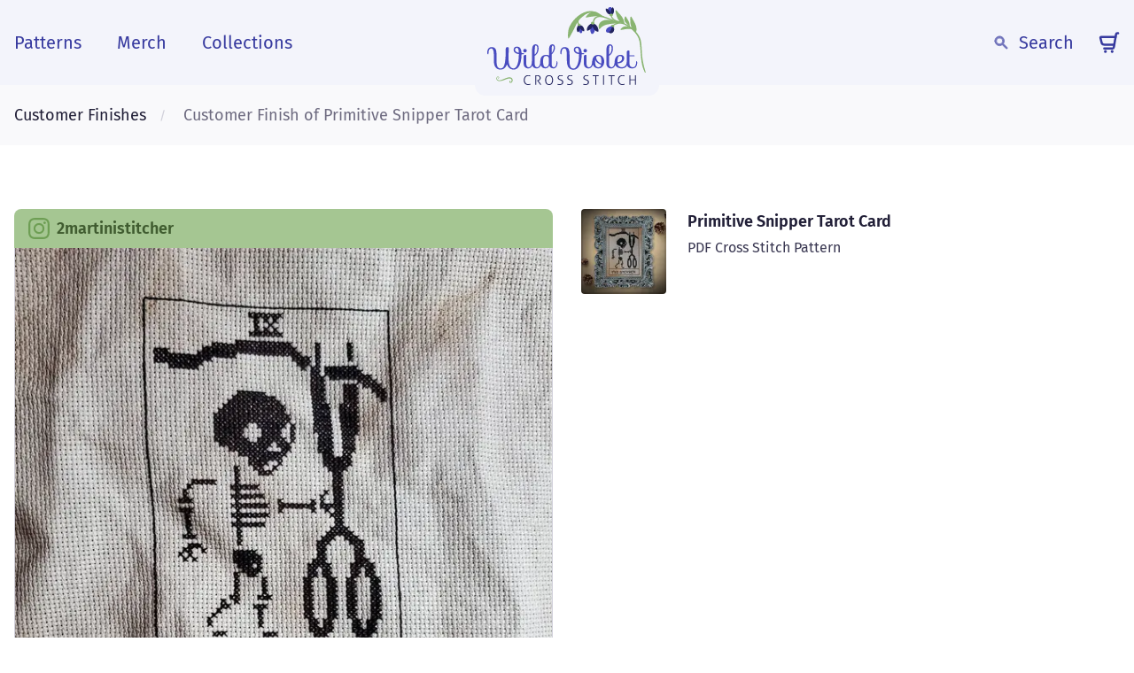

--- FILE ---
content_type: text/html; charset=utf-8
request_url: https://www.wildviolet.co/customer-finishes/RFOBjy1Na8djwQH4lVKIlL
body_size: 25936
content:
<!DOCTYPE html><html lang="en"><head><meta charSet="utf-8" data-next-head=""/><meta name="viewport" content="width=device-width" data-next-head=""/><meta name="twitter:card" content="summary_large_image" data-next-head=""/><meta name="twitter:site" content="@WildVioletCS" data-next-head=""/><meta name="twitter:creator" content="@WildVioletCS" data-next-head=""/><meta property="og:type" content="website" data-next-head=""/><meta property="og:locale" content="en_US" data-next-head=""/><meta property="og:site_name" content="Wild Violet Cross Stitch" data-next-head=""/><link rel="icon" href="/favicon.ico" data-next-head=""/><link rel="apple-touch-icon" href="/favicon-180.png" sizes="180x180" data-next-head=""/><meta name="theme-color" content="#f3f4fb" data-next-head=""/><title data-next-head="">Customer Finish of Primitive Snipper Tarot Card · Wild Violet Cross Stitch</title><meta name="robots" content="index,follow" data-next-head=""/><meta name="description" content="Taken by 2martinistitcher on instagram" data-next-head=""/><meta property="og:title" content="Customer Finish of Primitive Snipper Tarot Card · Wild Violet Cross Stitch" data-next-head=""/><meta property="og:description" content="Taken by 2martinistitcher on instagram" data-next-head=""/><meta property="og:image" content="https://cdn.sanity.io/images/pyz0p5fw/production/daf00451d379352156c54de9ae091df6050bbf09-1080x1080.jpg?w=1200" data-next-head=""/><meta property="og:image:alt" content="Customer Finish of Primitive Snipper Tarot Card" data-next-head=""/><script type="application/ld+json" data-next-head="">{"@context":"https://schema.org","@type":"BreadcrumbList","itemListElement":[{"@type":"ListItem","position":1,"item":{"@id":"https://www.wildviolet.co/customer-finishes","name":"Customer Finishes"}},{"@type":"ListItem","position":2,"item":{"@id":"https://www.wildviolet.co/customer-finishes/RFOBjy1Na8djwQH4lVKIlL","name":"Customer Finish of Primitive Snipper Tarot Card"}}]}</script><link data-next-font="size-adjust" rel="preconnect" href="/" crossorigin="anonymous"/><link rel="preload" href="/_next/static/css/168c14a0cc7123c3.css" as="style"/><link rel="stylesheet" href="/_next/static/css/168c14a0cc7123c3.css" data-n-g=""/><noscript data-n-css=""></noscript><script defer="" nomodule="" src="/_next/static/chunks/polyfills-42372ed130431b0a.js"></script><script src="/_next/static/chunks/webpack-33e7baabf79f6ff7.js" defer=""></script><script src="/_next/static/chunks/framework-c84a24bb7da11a27.js" defer=""></script><script src="/_next/static/chunks/main-0a57b1f8feea7139.js" defer=""></script><script src="/_next/static/chunks/pages/_app-cc60cb729f461c24.js" defer=""></script><script src="/_next/static/chunks/840-fcb3cf707a7cc8a7.js" defer=""></script><script src="/_next/static/chunks/493-b4aa57b7132f56d6.js" defer=""></script><script src="/_next/static/chunks/pages/customer-finishes/%5BcustomerPhotoId%5D-7737f4b8cc698801.js" defer=""></script><script src="/_next/static/wE-4ykOxE-TW9ee0SMb93/_buildManifest.js" defer=""></script><script src="/_next/static/wE-4ykOxE-TW9ee0SMb93/_ssgManifest.js" defer=""></script><meta name="sentry-trace" content="8e95798845079d43abd01ec03394cdba-20d722c86a26037a-1"/><meta name="baggage" content="sentry-environment=vercel-production,sentry-release=9ddff2ef8d6977b467699089e25f8b8afeb80a01,sentry-public_key=7116534859a24605980eb9ed8f9a8d72,sentry-trace_id=8e95798845079d43abd01ec03394cdba,sentry-org_id=998786,sentry-transaction=GET%20%2Fcustomer-finishes%2F%5BcustomerPhotoId%5D,sentry-sampled=true,sentry-sample_rand=0.16068204557616772,sentry-sample_rate=1"/><style data-emotion-css="rilc4j 1x6otef 1o3nz3d b35yzg 1eat20r 1vhpt11 24efg9 i2adz8 asleex 1kqruy8 x747w8 zjik7 bjn8wh 1e8p488 nuf2o7 r57v2w ua6kcg 1bbnl4t mgjx1p 1dvmzhg m3u2i yrqkhi 1duxq4o 1jclujz y5go09 16xosy4 z2ic30 1iikq5b 1vhbbto jnaqoc gybavj g8xgec 1ulwlpf 1thwtxd 1ue9v0a 10xa6zv 1nxemxr oonrx9 gxbcya wicx4s riucqj t43lds mp1xqa rglisd 1ek3pxa z8iw4z j89tmc 1g1oew2 g43esk 4l6gge 33426v 1m60380 1bs4etu 1frz8yp 1ctqgdt 1grnhz7 1gi81mm 1r3sdf1 129s7zi bjx1zo mootp8 pjekqi 13k8syg 1u1wbgd 119fuil 6u9ooz 187gk2j tm34t1 1wgaej9 1gqz41a 171p30m 1d7le07 r773e6 andpxo 1jxlbx4 t9p4o2 k1k93z vv6khn">*,::before,::after{box-sizing:border-box;border-width:0;border-style:solid;border-color:#E6E5EB;--tw-border-spacing-x:0;--tw-border-spacing-y:0;--tw-translate-x:0;--tw-translate-y:0;--tw-rotate:0;--tw-skew-x:0;--tw-skew-y:0;--tw-scale-x:1;--tw-scale-y:1;--tw-pan-x:var(--tw-empty,/*!*/ /*!*/);--tw-pan-y:var(--tw-empty,/*!*/ /*!*/);--tw-pinch-zoom:var(--tw-empty,/*!*/ /*!*/);--tw-scroll-snap-strictness:proximity;--tw-ordinal:var(--tw-empty,/*!*/ /*!*/);--tw-slashed-zero:var(--tw-empty,/*!*/ /*!*/);--tw-numeric-figure:var(--tw-empty,/*!*/ /*!*/);--tw-numeric-spacing:var(--tw-empty,/*!*/ /*!*/);--tw-numeric-fraction:var(--tw-empty,/*!*/ /*!*/);--tw-ring-offset-shadow:0 0 #0000;--tw-ring-shadow:0 0 #0000;--tw-shadow:0 0 #0000;--tw-shadow-colored:0 0 #0000;--tw-ring-inset:var(--tw-empty,/*!*/ /*!*/);--tw-ring-offset-width:0px;--tw-ring-offset-color:#fff;--tw-ring-color:rgb(59 130 246 / 0.5);--tw-blur:var(--tw-empty,/*!*/ /*!*/);--tw-brightness:var(--tw-empty,/*!*/ /*!*/);--tw-contrast:var(--tw-empty,/*!*/ /*!*/);--tw-grayscale:var(--tw-empty,/*!*/ /*!*/);--tw-hue-rotate:var(--tw-empty,/*!*/ /*!*/);--tw-invert:var(--tw-empty,/*!*/ /*!*/);--tw-saturate:var(--tw-empty,/*!*/ /*!*/);--tw-sepia:var(--tw-empty,/*!*/ /*!*/);--tw-drop-shadow:var(--tw-empty,/*!*/ /*!*/);--tw-backdrop-blur:var(--tw-empty,/*!*/ /*!*/);--tw-backdrop-brightness:var(--tw-empty,/*!*/ /*!*/);--tw-backdrop-contrast:var(--tw-empty,/*!*/ /*!*/);--tw-backdrop-grayscale:var(--tw-empty,/*!*/ /*!*/);--tw-backdrop-hue-rotate:var(--tw-empty,/*!*/ /*!*/);--tw-backdrop-invert:var(--tw-empty,/*!*/ /*!*/);--tw-backdrop-opacity:var(--tw-empty,/*!*/ /*!*/);--tw-backdrop-saturate:var(--tw-empty,/*!*/ /*!*/);--tw-backdrop-sepia:var(--tw-empty,/*!*/ /*!*/);}::before,::after{--tw-content:'';}html{line-height:1.5;-webkit-text-size-adjust:100%;-moz-tab-size:4;tab-size:4;font-family:Fira Sans,ui-sans-serif,system-ui,-apple-system,BlinkMacSystemFont,Segoe UI,Roboto,Helvetica Neue,Arial,Noto Sans,sans-serif,Apple Color Emoji,Segoe UI Emoji,Segoe UI Symbol,Noto Color Emoji;font-feature-settings:normal;}body{margin:0;line-height:inherit;}hr{height:0;color:inherit;border-top-width:1px;}abbr:where([title]){-webkit-text-decoration:underline dotted;text-decoration:underline dotted;}h1,h2,h3,h4,h5,h6{font-size:inherit;font-weight:inherit;}a{color:inherit;-webkit-text-decoration:inherit;text-decoration:inherit;}b,strong{font-weight:bolder;}code,kbd,samp,pre{font-family:ui-monospace,SFMono-Regular,Menlo,Monaco,Consolas,"Liberation Mono","Courier New",monospace;font-size:1em;}small{font-size:80%;}sub,sup{font-size:75%;line-height:0;position:relative;vertical-align:baseline;}sub{bottom:-0.25em;}sup{top:-0.5em;}table{text-indent:0;border-color:inherit;border-collapse:collapse;}button,input,optgroup,select,textarea{font-family:inherit;font-size:100%;font-weight:inherit;line-height:inherit;color:inherit;margin:0;padding:0;}button,select{text-transform:none;}button,[type='button'],[type='reset'],[type='submit']{-webkit-appearance:button;background-color:transparent;background-image:none;}:-moz-focusring{outline:auto;}:-moz-ui-invalid{box-shadow:none;}progress{vertical-align:baseline;}::-webkit-inner-spin-button,::-webkit-outer-spin-button{height:auto;}[type='search']{-webkit-appearance:textfield;outline-offset:-2px;}::-webkit-search-decoration{-webkit-appearance:none;}::-webkit-file-upload-button{-webkit-appearance:button;font:inherit;}summary{display:-webkit-box;display:-webkit-list-item;display:-ms-list-itembox;display:list-item;}blockquote,dl,dd,h1,h2,h3,h4,h5,h6,hr,figure,p,pre{margin:0;}fieldset{margin:0;padding:0;}legend{padding:0;}ol,ul,menu{list-style:none;margin:0;padding:0;}textarea{resize:vertical;}input::-webkit-input-placeholder{opacity:1;color:#9E9CB0;}input::-moz-placeholder{opacity:1;color:#9E9CB0;}input:-ms-input-placeholder{opacity:1;color:#9E9CB0;}textarea::-webkit-input-placeholder{opacity:1;color:#9E9CB0;}textarea::-moz-placeholder{opacity:1;color:#9E9CB0;}textarea:-ms-input-placeholder{opacity:1;color:#9E9CB0;}input::placeholder,textarea::placeholder{opacity:1;color:#9E9CB0;}button,[role="button"]{cursor:pointer;}:disabled{cursor:default;}img,svg,video,canvas,audio,iframe,embed,object{display:block;vertical-align:middle;}img,video{max-width:100%;height:auto;}[hidden]{display:none;}::backdrop{--tw-border-spacing-x:0;--tw-border-spacing-y:0;--tw-translate-x:0;--tw-translate-y:0;--tw-rotate:0;--tw-skew-x:0;--tw-skew-y:0;--tw-scale-x:1;--tw-scale-y:1;--tw-pan-x:var(--tw-empty,/*!*/ /*!*/);--tw-pan-y:var(--tw-empty,/*!*/ /*!*/);--tw-pinch-zoom:var(--tw-empty,/*!*/ /*!*/);--tw-scroll-snap-strictness:proximity;--tw-ordinal:var(--tw-empty,/*!*/ /*!*/);--tw-slashed-zero:var(--tw-empty,/*!*/ /*!*/);--tw-numeric-figure:var(--tw-empty,/*!*/ /*!*/);--tw-numeric-spacing:var(--tw-empty,/*!*/ /*!*/);--tw-numeric-fraction:var(--tw-empty,/*!*/ /*!*/);--tw-ring-offset-shadow:0 0 #0000;--tw-ring-shadow:0 0 #0000;--tw-shadow:0 0 #0000;--tw-shadow-colored:0 0 #0000;--tw-ring-inset:var(--tw-empty,/*!*/ /*!*/);--tw-ring-offset-width:0px;--tw-ring-offset-color:#fff;--tw-ring-color:rgb(59 130 246 / 0.5);--tw-blur:var(--tw-empty,/*!*/ /*!*/);--tw-brightness:var(--tw-empty,/*!*/ /*!*/);--tw-contrast:var(--tw-empty,/*!*/ /*!*/);--tw-grayscale:var(--tw-empty,/*!*/ /*!*/);--tw-hue-rotate:var(--tw-empty,/*!*/ /*!*/);--tw-invert:var(--tw-empty,/*!*/ /*!*/);--tw-saturate:var(--tw-empty,/*!*/ /*!*/);--tw-sepia:var(--tw-empty,/*!*/ /*!*/);--tw-drop-shadow:var(--tw-empty,/*!*/ /*!*/);--tw-backdrop-blur:var(--tw-empty,/*!*/ /*!*/);--tw-backdrop-brightness:var(--tw-empty,/*!*/ /*!*/);--tw-backdrop-contrast:var(--tw-empty,/*!*/ /*!*/);--tw-backdrop-grayscale:var(--tw-empty,/*!*/ /*!*/);--tw-backdrop-hue-rotate:var(--tw-empty,/*!*/ /*!*/);--tw-backdrop-invert:var(--tw-empty,/*!*/ /*!*/);--tw-backdrop-opacity:var(--tw-empty,/*!*/ /*!*/);--tw-backdrop-saturate:var(--tw-empty,/*!*/ /*!*/);--tw-backdrop-sepia:var(--tw-empty,/*!*/ /*!*/);}[type='text'],[type='email'],[type='url'],[type='password'],[type='number'],[type='date'],[type='datetime-local'],[type='month'],[type='search'],[type='tel'],[type='time'],[type='week'],[multiple],textarea,select{-webkit-appearance:none;-moz-appearance:none;-ms-appearance:none;appearance:none;background-color:#fff;border-color:#6E6B80;border-width:1px;border-radius:0px;padding-top:0.5rem;padding-right:0.75rem;padding-bottom:0.5rem;padding-left:0.75rem;font-size:1rem;line-height:1.5rem;--tw-shadow:0 0 #0000;}[type='text']:focus,[type='email']:focus,[type='url']:focus,[type='password']:focus,[type='number']:focus,[type='date']:focus,[type='datetime-local']:focus,[type='month']:focus,[type='search']:focus,[type='tel']:focus,[type='time']:focus,[type='week']:focus,[multiple]:focus,textarea:focus,select:focus{outline:2px solid transparent;outline-offset:2px;--tw-ring-inset:var(--tw-empty,/*!*/ /*!*/);--tw-ring-offset-width:0px;--tw-ring-offset-color:#fff;--tw-ring-color:#2563eb;--tw-ring-offset-shadow:var(--tw-ring-inset) 0 0 0 var(--tw-ring-offset-width) var(--tw-ring-offset-color);--tw-ring-shadow:var(--tw-ring-inset) 0 0 0 calc(1px + var(--tw-ring-offset-width)) var(--tw-ring-color);box-shadow:var(--tw-ring-offset-shadow),var(--tw-ring-shadow),var(--tw-shadow);border-color:#2563eb;}input::-webkit-input-placeholder{color:#6E6B80;opacity:1;}input::-moz-placeholder{color:#6E6B80;opacity:1;}input:-ms-input-placeholder{color:#6E6B80;opacity:1;}textarea::-webkit-input-placeholder{color:#6E6B80;opacity:1;}textarea::-moz-placeholder{color:#6E6B80;opacity:1;}textarea:-ms-input-placeholder{color:#6E6B80;opacity:1;}input::placeholder,textarea::placeholder{color:#6E6B80;opacity:1;}::-webkit-datetime-edit-fields-wrapper{padding:0;}::-webkit-date-and-time-value{min-height:1.5em;}::-webkit-datetime-edit,::-webkit-datetime-edit-year-field,::-webkit-datetime-edit-month-field,::-webkit-datetime-edit-day-field,::-webkit-datetime-edit-hour-field,::-webkit-datetime-edit-minute-field,::-webkit-datetime-edit-second-field,::-webkit-datetime-edit-millisecond-field,::-webkit-datetime-edit-meridiem-field{padding-top:0;padding-bottom:0;}select{background-image:url("data:image/svg+xml,%3csvg xmlns='http://www.w3.org/2000/svg' fill='none' viewBox='0 0 20 20'%3e%3cpath stroke='%236E6B80' stroke-linecap='round' stroke-linejoin='round' stroke-width='1.5' d='M6 8l4 4 4-4'/%3e%3c/svg%3e");-webkit-background-position:right 0.5rem center;background-position:right 0.5rem center;background-repeat:no-repeat;-webkit-background-size:1.5em 1.5em;background-size:1.5em 1.5em;padding-right:2.5rem;print-color-adjust:exact;}[multiple]{background-image:initial;-webkit-background-position:initial;background-position:initial;background-repeat:unset;-webkit-background-size:initial;background-size:initial;padding-right:0.75rem;print-color-adjust:unset;}[type='checkbox'],[type='radio']{-webkit-appearance:none;-moz-appearance:none;-ms-appearance:none;appearance:none;padding:0;print-color-adjust:exact;display:inline-block;vertical-align:middle;background-origin:border-box;-webkit-user-select:none;-moz-user-select:none;-ms-user-select:none;user-select:none;-webkit-flex-shrink:0;-ms-flex-negative:0;flex-shrink:0;height:1rem;width:1rem;color:#2563eb;background-color:#fff;border-color:#6E6B80;border-width:1px;--tw-shadow:0 0 #0000;}[type='checkbox']{border-radius:0px;}[type='radio']{border-radius:100%;}[type='checkbox']:focus,[type='radio']:focus{outline:2px solid transparent;outline-offset:2px;--tw-ring-inset:var(--tw-empty,/*!*/ /*!*/);--tw-ring-offset-width:2px;--tw-ring-offset-color:#fff;--tw-ring-color:#2563eb;--tw-ring-offset-shadow:var(--tw-ring-inset) 0 0 0 var(--tw-ring-offset-width) var(--tw-ring-offset-color);--tw-ring-shadow:var(--tw-ring-inset) 0 0 0 calc(2px + var(--tw-ring-offset-width)) var(--tw-ring-color);box-shadow:var(--tw-ring-offset-shadow),var(--tw-ring-shadow),var(--tw-shadow);}[type='checkbox']:checked,[type='radio']:checked{border-color:transparent;background-color:currentColor;-webkit-background-size:100% 100%;background-size:100% 100%;-webkit-background-position:center;background-position:center;background-repeat:no-repeat;}[type='checkbox']:checked{background-image:url("data:image/svg+xml,%3csvg viewBox='0 0 16 16' fill='white' xmlns='http://www.w3.org/2000/svg'%3e%3cpath d='M12.207 4.793a1 1 0 010 1.414l-5 5a1 1 0 01-1.414 0l-2-2a1 1 0 011.414-1.414L6.5 9.086l4.293-4.293a1 1 0 011.414 0z'/%3e%3c/svg%3e");}[type='radio']:checked{background-image:url("data:image/svg+xml,%3csvg viewBox='0 0 16 16' fill='white' xmlns='http://www.w3.org/2000/svg'%3e%3ccircle cx='8' cy='8' r='3'/%3e%3c/svg%3e");}[type='checkbox']:checked:hover,[type='checkbox']:checked:focus,[type='radio']:checked:hover,[type='radio']:checked:focus{border-color:transparent;background-color:currentColor;}[type='checkbox']:indeterminate{background-image:url("data:image/svg+xml,%3csvg xmlns='http://www.w3.org/2000/svg' fill='none' viewBox='0 0 16 16'%3e%3cpath stroke='white' stroke-linecap='round' stroke-linejoin='round' stroke-width='2' d='M4 8h8'/%3e%3c/svg%3e");border-color:transparent;background-color:currentColor;-webkit-background-size:100% 100%;background-size:100% 100%;-webkit-background-position:center;background-position:center;background-repeat:no-repeat;}[type='checkbox']:indeterminate:hover,[type='checkbox']:indeterminate:focus{border-color:transparent;background-color:currentColor;}[type='file']{background:unset;border-color:inherit;border-width:0;border-radius:0;padding:0;font-size:unset;line-height:inherit;}[type='file']:focus{outline:1px auto -webkit-focus-ring-color;}body{font-family:Fira Sans,ui-sans-serif,system-ui,-apple-system,BlinkMacSystemFont,Segoe UI,Roboto,Helvetica Neue,Arial,Noto Sans,sans-serif,Apple Color Emoji,Segoe UI Emoji,Segoe UI Symbol,Noto Color Emoji;--tw-text-opacity:1;color:rgb(33 31 55 / var(--tw-text-opacity));-webkit-font-smoothing:antialiased;-moz-osx-font-smoothing:grayscale;}a:focus{outline:2px solid transparent;outline-offset:2px;--tw-ring-offset-shadow:var(--tw-ring-inset) 0 0 0 var(--tw-ring-offset-width) var(--tw-ring-offset-color);--tw-ring-shadow:var(--tw-ring-inset) 0 0 0 calc(2px + var(--tw-ring-offset-width)) var(--tw-ring-color);box-shadow:var(--tw-ring-offset-shadow),var(--tw-ring-shadow),var(--tw-shadow, 0 0 #0000);--tw-ring-opacity:1;--tw-ring-color:rgb(187 188 231 / var(--tw-ring-opacity));--tw-ring-offset-width:1px;}.js-focus-visible :focus:not([data-focus-visible-added]){outline:2px solid transparent;outline-offset:2px;--tw-ring-offset-shadow:var(--tw-ring-inset) 0 0 0 var(--tw-ring-offset-width) var(--tw-ring-offset-color);--tw-ring-shadow:var(--tw-ring-inset) 0 0 0 calc(0px + var(--tw-ring-offset-width)) var(--tw-ring-color);box-shadow:var(--tw-ring-offset-shadow),var(--tw-ring-shadow),var(--tw-shadow, 0 0 #0000);--tw-ring-inset:inset;--tw-ring-color:transparent;--tw-ring-offset-color:transparent;}.wvs-1o3nz3d{min-height:100vh;display:-webkit-box;display:-webkit-flex;display:-ms-flexbox;display:flex;-webkit-flex-direction:column;-ms-flex-direction:column;flex-direction:column;}.wvs-b35yzg{position:relative;z-index:10;display:grid;place-items:center;padding-top:1rem;padding-bottom:1rem;background-color:rgba(243,244,251,1);}@media (min-width: 640px){.wvs-b35yzg{padding-top:1.5rem;padding-bottom:1.5rem;}}.wvs-1eat20r{margin-left:auto;margin-right:auto;width:100%;padding-left:1rem;padding-right:1rem;display:grid;-webkit-align-items:center;-webkit-box-align:center;-ms-flex-align:center;align-items:center;grid-template-columns:1fr auto 1fr;}@media (min-width: 1024px){.wvs-1eat20r{max-width:1280px;}}@media (min-width: calc(1280px + 16px)){.wvs-1eat20r{padding-left:0px;padding-right:0px;}}.wvs-1vhpt11{display:-webkit-box;display:-webkit-flex;display:-ms-flexbox;display:flex;-webkit-align-items:center;-webkit-box-align:center;-ms-flex-align:center;align-items:center;}@media (min-width: 768px){.wvs-1vhpt11{display:none;}}.wvs-24efg9{color:rgba(55,58,159,1);padding-right:1.25rem;}.wvs-24efg9:focus{outline:2px solid transparent;outline-offset:2px;--tw-ring-offset-shadow:var(--tw-ring-inset) 0 0 0 var(--tw-ring-offset-width) var(--tw-ring-offset-color);--tw-ring-shadow:var(--tw-ring-inset) 0 0 0 calc(2px + var(--tw-ring-offset-width)) var(--tw-ring-color);box-shadow:var(--tw-ring-offset-shadow),var(--tw-ring-shadow),var(--tw-shadow, 0 0 #0000);--tw-ring-opacity:1;--tw-ring-color:rgb(187 188 231 / var(--tw-ring-opacity));--tw-ring-offset-width:1px;}@media (hover: hover){.wvs-24efg9:hover{--tw-brightness:brightness(.75);-webkit-filter:var(--tw-blur) var(--tw-brightness) var(--tw-contrast) var(--tw-grayscale) var(--tw-hue-rotate) var(--tw-invert) var(--tw-saturate) var(--tw-sepia) var(--tw-drop-shadow);filter:var(--tw-blur) var(--tw-brightness) var(--tw-contrast) var(--tw-grayscale) var(--tw-hue-rotate) var(--tw-invert) var(--tw-saturate) var(--tw-sepia) var(--tw-drop-shadow);}}.wvs-i2adz8{height:2rem;width:1.5rem;}.wvs-asleex{display:none;}@media (min-width: 768px){.wvs-asleex{margin-left:-0.5rem;display:-webkit-box;display:-webkit-flex;display:-ms-flexbox;display:flex;}}.wvs-1kqruy8{display:-webkit-box;display:-webkit-flex;display:-ms-flexbox;display:flex;-webkit-align-items:center;-webkit-box-align:center;-ms-flex-align:center;align-items:center;}.wvs-1kqruy8 >:not([hidden])~:not([hidden]){--tw-space-x-reverse:0;margin-right:calc(1rem * var(--tw-space-x-reverse));margin-left:calc(1rem * calc(1 - var(--tw-space-x-reverse)));}@media (min-width: 1024px){.wvs-1kqruy8 >:not([hidden])~:not([hidden]){--tw-space-x-reverse:0;margin-right:calc(1.5rem * var(--tw-space-x-reverse));margin-left:calc(1.5rem * calc(1 - var(--tw-space-x-reverse)));}}.wvs-x747w8{display:-webkit-box;display:-webkit-flex;display:-ms-flexbox;display:flex;border-radius:0.25rem;font-size:1.25rem;line-height:1.75rem;color:rgba(55,58,159,1);padding-left:0.5rem;padding-right:0.5rem;}@media (hover: hover){.wvs-x747w8:hover{--tw-bg-opacity:0.6;background-color:rgb(255 255 255 / var(--tw-bg-opacity));}}@media (min-width: 768px){.wvs-x747w8{font-size:1.125rem;line-height:1.75rem;}}@media (min-width: 1024px){.wvs-x747w8{font-size:1.25rem;line-height:1.75rem;}}.wvs-zjik7{display:-webkit-box;display:-webkit-flex;display:-ms-flexbox;display:flex;}.wvs-bjn8wh{position:relative;}.wvs-1e8p488{height:3.5rem;}@media (min-width: 768px){.wvs-1e8p488{margin-top:-1rem;margin-bottom:-1.5rem;height:5rem;}}@media (min-width: 1024px){.wvs-1e8p488{height:5.5rem;}}.wvs-nuf2o7{display:-webkit-box;display:-webkit-flex;display:-ms-flexbox;display:flex;height:100%;-webkit-align-items:center;-webkit-box-align:center;-ms-flex-align:center;align-items:center;-webkit-box-pack:end;-ms-flex-pack:end;-webkit-justify-content:flex-end;justify-content:flex-end;}.wvs-r57v2w{display:-webkit-box;display:-webkit-flex;display:-ms-flexbox;display:flex;border-radius:0.25rem;font-size:1.25rem;line-height:1.75rem;color:rgba(55,58,159,1);display:-webkit-box;display:-webkit-flex;display:-ms-flexbox;display:flex;-webkit-align-items:center;-webkit-box-align:center;-ms-flex-align:center;align-items:center;padding:0.5rem;}@media (hover: hover){.wvs-r57v2w:hover{--tw-bg-opacity:0.6;background-color:rgb(255 255 255 / var(--tw-bg-opacity));}}@media (min-width: 768px){.wvs-r57v2w{font-size:1.125rem;line-height:1.75rem;}}@media (min-width: 1024px){.wvs-r57v2w{font-size:1.25rem;line-height:1.75rem;}}@media (min-width: 768px){.wvs-r57v2w{padding-left:0.5rem;padding-right:0.5rem;padding-top:0px;padding-bottom:0px;}}@media (hover: hover){.wvs-r57v2w:hover{--tw-brightness:brightness(.75);-webkit-filter:var(--tw-blur) var(--tw-brightness) var(--tw-contrast) var(--tw-grayscale) var(--tw-hue-rotate) var(--tw-invert) var(--tw-saturate) var(--tw-sepia) var(--tw-drop-shadow);filter:var(--tw-blur) var(--tw-brightness) var(--tw-contrast) var(--tw-grayscale) var(--tw-hue-rotate) var(--tw-invert) var(--tw-saturate) var(--tw-sepia) var(--tw-drop-shadow);}}@media (hover: hover){.wvs-r57v2w:hover{background-color:transparent;}@media (min-width: 768px){.wvs-r57v2w:hover{--tw-bg-opacity:0.6;background-color:rgb(255 255 255 / var(--tw-bg-opacity));-webkit-filter:none;filter:none;}}}.wvs-ua6kcg{height:1.25rem;width:1.25rem;}@media (min-width: 768px){.wvs-ua6kcg{height:1rem;width:1rem;opacity:0.7;}}.wvs-1bbnl4t{display:none;}@media (min-width: 768px){.wvs-1bbnl4t{margin-left:0.75rem;display:block;}}.wvs-mgjx1p{display:-webkit-box;display:-webkit-flex;display:-ms-flexbox;display:flex;height:2rem;-webkit-align-items:center;-webkit-box-align:center;-ms-flex-align:center;align-items:center;justify-self:end;padding-left:0.75rem;}@media (hover: hover){.wvs-mgjx1p:hover{--tw-brightness:brightness(.75);-webkit-filter:var(--tw-blur) var(--tw-brightness) var(--tw-contrast) var(--tw-grayscale) var(--tw-hue-rotate) var(--tw-invert) var(--tw-saturate) var(--tw-sepia) var(--tw-drop-shadow);filter:var(--tw-blur) var(--tw-brightness) var(--tw-contrast) var(--tw-grayscale) var(--tw-hue-rotate) var(--tw-invert) var(--tw-saturate) var(--tw-sepia) var(--tw-drop-shadow);}}@media (min-width: 768px){.wvs-mgjx1p{padding-left:1.25rem;}}.wvs-1dvmzhg{position:relative;height:100%;width:1.5rem;}.wvs-m3u2i{color:rgba(55,58,159,1);position:relative;height:100%;width:100%;}.wvs-yrqkhi{position:absolute;width:1px;height:1px;padding:0;margin:-1px;overflow:hidden;clip:rect(0, 0, 0, 0);white-space:nowrap;border-width:0;}.wvs-1duxq4o{background-color:rgba(243,244,251,1);display:none;}@media (min-width: 768px){.wvs-1duxq4o{position:absolute;bottom:-0.625rem;margin-top:-1rem;display:block;height:0.625rem;width:12rem;-webkit-align-self:center;-ms-flex-item-align:center;align-self:center;border-bottom-right-radius:1.5rem;border-bottom-left-radius:1.5rem;}}@media (min-width: 1024px){.wvs-1duxq4o{bottom:-0.75rem;height:0.75rem;width:13rem;}}.wvs-1jclujz{--tw-bg-opacity:1;background-color:rgb(249 249 251 / var(--tw-bg-opacity));padding-top:0.75rem;padding-bottom:0.75rem;}@media (min-width: 768px){.wvs-1jclujz{padding-top:1rem;padding-bottom:1rem;}}@media (min-width: 1024px){.wvs-1jclujz{padding-top:1.25rem;padding-bottom:1.25rem;}}.wvs-y5go09{margin-left:auto;margin-right:auto;width:100%;padding-left:1rem;padding-right:1rem;}@media (min-width: 1024px){.wvs-y5go09{max-width:1280px;}}@media (min-width: calc(1280px + 16px)){.wvs-y5go09{padding-left:0px;padding-right:0px;}}.wvs-16xosy4{display:-webkit-box;display:-webkit-flex;display:-ms-flexbox;display:flex;-webkit-align-items:center;-webkit-box-align:center;-ms-flex-align:center;align-items:center;font-size:0.875rem;line-height:1.25rem;}.wvs-16xosy4 >:not([hidden])~:not([hidden]){--tw-space-x-reverse:0;margin-right:calc(0.5rem * var(--tw-space-x-reverse));margin-left:calc(0.5rem * calc(1 - var(--tw-space-x-reverse)));}@media (min-width: 640px){.wvs-16xosy4{font-size:1rem;line-height:1.5rem;}}@media (min-width: 1024px){.wvs-16xosy4{font-size:1.125rem;line-height:1.75rem;}.wvs-16xosy4 >:not([hidden])~:not([hidden]){--tw-space-x-reverse:0;margin-right:calc(1rem * var(--tw-space-x-reverse));margin-left:calc(1rem * calc(1 - var(--tw-space-x-reverse)));}}.wvs-z2ic30{-webkit-flex-shrink:0;-ms-flex-negative:0;flex-shrink:0;z-index:0;margin-top:-0.25rem;margin-bottom:-0.25rem;margin-left:-0.25rem;overflow-x:hidden;padding-top:0.25rem;padding-bottom:0.25rem;padding-left:0.25rem;}.wvs-1iikq5b{display:-webkit-box;display:-webkit-flex;display:-ms-flexbox;display:flex;width:100%;-webkit-align-items:center;-webkit-box-align:center;-ms-flex-align:center;align-items:center;}.wvs-1vhbbto{--tw-text-opacity:1;color:rgb(33 31 55 / var(--tw-text-opacity));margin-right:0.5rem;overflow:hidden;text-overflow:ellipsis;white-space:nowrap;}.wvs-1vhbbto:focus{outline:2px solid transparent;outline-offset:2px;--tw-ring-offset-shadow:var(--tw-ring-inset) 0 0 0 var(--tw-ring-offset-width) var(--tw-ring-offset-color);--tw-ring-shadow:var(--tw-ring-inset) 0 0 0 calc(2px + var(--tw-ring-offset-width)) var(--tw-ring-color);box-shadow:var(--tw-ring-offset-shadow),var(--tw-ring-shadow),var(--tw-shadow, 0 0 #0000);--tw-ring-opacity:1;--tw-ring-color:rgb(187 188 231 / var(--tw-ring-opacity));--tw-ring-offset-width:1px;}@media (hover: hover){.wvs-1vhbbto:hover{text-decoration-line:underline;}}@media (min-width: 1024px){.wvs-1vhbbto{margin-right:1rem;}}.wvs-jnaqoc{height:1.25rem;width:auto;-webkit-flex-shrink:0;-ms-flex-negative:0;flex-shrink:0;--tw-text-opacity:1;color:rgb(210 209 219 / var(--tw-text-opacity));}.wvs-gybavj{-webkit-flex-shrink:1;-ms-flex-negative:1;flex-shrink:1;z-index:0;margin-top:-0.25rem;margin-bottom:-0.25rem;margin-left:-0.25rem;overflow-x:hidden;padding-top:0.25rem;padding-bottom:0.25rem;padding-left:0.25rem;}.wvs-g8xgec{--tw-text-opacity:1;color:rgb(110 107 128 / var(--tw-text-opacity));margin-right:0.5rem;overflow:hidden;text-overflow:ellipsis;white-space:nowrap;}.wvs-g8xgec:focus{outline:2px solid transparent;outline-offset:2px;--tw-ring-offset-shadow:var(--tw-ring-inset) 0 0 0 var(--tw-ring-offset-width) var(--tw-ring-offset-color);--tw-ring-shadow:var(--tw-ring-inset) 0 0 0 calc(2px + var(--tw-ring-offset-width)) var(--tw-ring-color);box-shadow:var(--tw-ring-offset-shadow),var(--tw-ring-shadow),var(--tw-shadow, 0 0 #0000);--tw-ring-opacity:1;--tw-ring-color:rgb(187 188 231 / var(--tw-ring-opacity));--tw-ring-offset-width:1px;}@media (hover: hover){.wvs-g8xgec:hover{text-decoration-line:underline;}}@media (min-width: 1024px){.wvs-g8xgec{margin-right:1rem;}}.wvs-1ulwlpf{margin-left:auto;margin-right:auto;width:100%;padding-left:1rem;padding-right:1rem;margin-top:1.5rem;display:grid;gap:2rem;}@media (min-width: 1024px){.wvs-1ulwlpf{max-width:1280px;}}@media (min-width: calc(1280px + 16px)){.wvs-1ulwlpf{padding-left:0px;padding-right:0px;}}@media (min-width: 640px){.wvs-1ulwlpf{margin-top:2rem;}}@media (min-width: 768px){.wvs-1ulwlpf{margin-top:2.5rem;}}@media (min-width: 1024px){.wvs-1ulwlpf{margin-top:4.5rem;}}@media (min-width: 768px){.wvs-1ulwlpf{grid-template-columns:repeat(12, minmax(0, 1fr));}}@media (min-width: 768px){.wvs-1thwtxd{grid-column:span 6/span 6;}}.wvs-1ue9v0a{display:-webkit-box;display:-webkit-flex;display:-ms-flexbox;display:flex;-webkit-align-items:center;-webkit-box-align:center;-ms-flex-align:center;align-items:center;border-top-left-radius:0.5rem;border-top-right-radius:0.5rem;--tw-bg-opacity:1;background-color:rgb(165 198 146 / var(--tw-bg-opacity));padding-top:0.5rem;padding-bottom:0.5rem;padding-left:1rem;padding-right:1rem;font-size:1.125rem;line-height:1.75rem;}.wvs-10xa6zv{--tw-text-opacity:1;color:rgb(110 158 84 / var(--tw-text-opacity));}.wvs-1nxemxr{margin-left:0.5rem;font-weight:600;--tw-text-opacity:1;color:rgb(64 92 48 / var(--tw-text-opacity));}.wvs-oonrx9{position:relative;width:100%;border-left-width:1px;border-right-width:1px;--tw-border-opacity:1;border-color:rgb(210 209 219 / var(--tw-border-opacity));}.wvs-gxbcya{object-fit:contain;width:100%;}.wvs-wicx4s{position:absolute;top:0px;right:0px;bottom:0px;left:0px;height:100%;width:100%;border-width:2px;--tw-border-opacity:0.1;border-color:rgb(0 0 0 / var(--tw-border-opacity));display:none;}.wvs-riucqj{border-bottom-right-radius:0.5rem;border-bottom-left-radius:0.5rem;border-width:1px;--tw-border-opacity:1;border-color:rgb(210 209 219 / var(--tw-border-opacity));padding-top:0.5rem;padding-bottom:0.5rem;padding-left:1rem;padding-right:1rem;text-align:center;--tw-text-opacity:1;color:rgb(76 75 99 / var(--tw-text-opacity));}.wvs-t43lds >:not([hidden])~:not([hidden]){--tw-divide-y-reverse:0;border-top-width:calc(2px * calc(1 - var(--tw-divide-y-reverse)));border-bottom-width:calc(2px * var(--tw-divide-y-reverse));--tw-divide-opacity:1;border-color:rgb(230 229 235 / var(--tw-divide-opacity));}.wvs-mp1xqa{padding-top:1rem;padding-bottom:1rem;}.wvs-mp1xqa:first-of-type{padding-top:0px;}.wvs-mp1xqa:last-of-type{padding-bottom:0px;}@media (min-width: 768px){.wvs-mp1xqa{padding-top:1.5rem;padding-bottom:1.5rem;}}.wvs-rglisd{display:-webkit-box;display:-webkit-flex;display:-ms-flexbox;display:flex;-webkit-flex:1 1 0%;-ms-flex:1 1 0%;flex:1 1 0%;}.wvs-rglisd >:not([hidden])~:not([hidden]){--tw-space-x-reverse:0;margin-right:calc(0.75rem * var(--tw-space-x-reverse));margin-left:calc(0.75rem * calc(1 - var(--tw-space-x-reverse)));}@media (min-width: 768px){.wvs-rglisd >:not([hidden])~:not([hidden]){--tw-space-x-reverse:0;margin-right:calc(1rem * var(--tw-space-x-reverse));margin-left:calc(1rem * calc(1 - var(--tw-space-x-reverse)));}}@media (min-width: 1024px){.wvs-rglisd >:not([hidden])~:not([hidden]){--tw-space-x-reverse:0;margin-right:calc(1.5rem * var(--tw-space-x-reverse));margin-left:calc(1.5rem * calc(1 - var(--tw-space-x-reverse)));}}.wvs-1ek3pxa{border-radius:0.25rem;--tw-aspect-h:1;position:relative;padding-bottom:calc(var(--tw-aspect-h) / var(--tw-aspect-w) * 100%);--tw-aspect-w:1;overflow:hidden;height:4rem;width:4rem;}.wvs-1ek3pxa >*{position:absolute;height:100%;width:100%;top:0;right:0;bottom:0;left:0;}@media (min-width: 768px){.wvs-1ek3pxa{height:6rem;width:6rem;}}.wvs-z8iw4z{object-fit:cover;}.wvs-j89tmc{position:absolute;top:0px;right:0px;bottom:0px;left:0px;height:100%;width:100%;border-width:2px;--tw-border-opacity:0.1;border-color:rgb(0 0 0 / var(--tw-border-opacity));border-radius:0.25rem;}.wvs-1g1oew2{display:-webkit-box;display:-webkit-flex;display:-ms-flexbox;display:flex;width:100%;-webkit-flex-direction:column;-ms-flex-direction:column;flex-direction:column;}.wvs-g43esk{display:-webkit-box;display:-webkit-flex;display:-ms-flexbox;display:flex;}@media (min-width: 768px){.wvs-g43esk{font-size:1.125rem;line-height:1.75rem;}}.wvs-4l6gge{font-weight:600;overflow:hidden;display:-webkit-box;-webkit-box-orient:vertical;-webkit-line-clamp:2;}.wvs-33426v{margin-top:0.125rem;display:-webkit-box;display:-webkit-flex;display:-ms-flexbox;display:flex;}@media (min-width: 768px){.wvs-33426v{margin-top:0.25rem;}}.wvs-1m60380{font-size:0.875rem;line-height:1.25rem;--tw-text-opacity:1;color:rgb(58 56 82 / var(--tw-text-opacity));overflow:hidden;display:-webkit-box;-webkit-box-orient:vertical;-webkit-line-clamp:2;}@media (min-width: 768px){.wvs-1m60380{font-size:1rem;line-height:1.5rem;}}.wvs-1bs4etu{background-color:rgba(21,22,57,1);position:relative;margin-top:4rem;padding-top:3rem;padding-bottom:3rem;}.wvs-1frz8yp{margin-left:auto;margin-right:auto;width:100%;padding-left:1rem;padding-right:1rem;display:grid;gap:2rem;}@media (min-width: 1024px){.wvs-1frz8yp{max-width:1280px;}}@media (min-width: calc(1280px + 16px)){.wvs-1frz8yp{padding-left:0px;padding-right:0px;}}@media (min-width: 1024px){.wvs-1frz8yp{grid-template-columns:repeat(12, minmax(0, 1fr));}}.wvs-1ctqgdt{display:-webkit-box;display:-webkit-flex;display:-ms-flexbox;display:flex;-webkit-align-items:center;-webkit-box-align:center;-ms-flex-align:center;align-items:center;color:rgba(165,198,146,1);place-self:center;}.wvs-1ctqgdt >:not([hidden])~:not([hidden]){--tw-space-x-reverse:0;margin-right:calc(1rem * var(--tw-space-x-reverse));margin-left:calc(1rem * calc(1 - var(--tw-space-x-reverse)));}@media (min-width: 1024px){.wvs-1ctqgdt{display:none;}}.wvs-1grnhz7{height:3rem;width:3rem;-webkit-flex-shrink:0;-ms-flex-negative:0;flex-shrink:0;}.wvs-1gi81mm{font-size:0.875rem;line-height:1.25rem;font-weight:600;}@media (min-width: 1024px){.wvs-1gi81mm{font-size:1.125rem;line-height:1.75rem;}}@media (min-width: 1024px){.wvs-1r3sdf1{grid-column:span 2/span 2;display:-webkit-box;display:-webkit-flex;display:-ms-flexbox;display:flex;-webkit-flex-direction:column;-ms-flex-direction:column;flex-direction:column;-webkit-align-items:center;-webkit-box-align:center;-ms-flex-align:center;align-items:center;}}.wvs-129s7zi{color:rgba(220,233,213,1);display:none;height:1.25rem;}@media (min-width: 1024px){.wvs-129s7zi{margin-bottom:2rem;display:-webkit-box;display:-webkit-flex;display:-ms-flexbox;display:flex;}}.wvs-bjx1zo{display:grid;grid-template-columns:repeat(2, minmax(0, 1fr));row-gap:1rem;-webkit-column-gap:2rem;column-gap:2rem;}@media (min-width: 768px){.wvs-bjx1zo{grid-template-columns:repeat(3, minmax(0, 1fr));row-gap:2rem;}}@media (min-width: 1024px){.wvs-bjx1zo{grid-template-columns:repeat(1, minmax(0, 1fr));text-align:center;}}.wvs-mootp8{color:rgba(187,188,231,1);}.wvs-mootp8:focus{outline:2px solid transparent;outline-offset:2px;--tw-ring-offset-shadow:var(--tw-ring-inset) 0 0 0 var(--tw-ring-offset-width) var(--tw-ring-offset-color);--tw-ring-shadow:var(--tw-ring-inset) 0 0 0 calc(2px + var(--tw-ring-offset-width)) var(--tw-ring-color);box-shadow:var(--tw-ring-offset-shadow),var(--tw-ring-shadow),var(--tw-shadow, 0 0 #0000);--tw-ring-opacity:1;--tw-ring-color:rgb(187 188 231 / var(--tw-ring-opacity));--tw-ring-offset-width:1px;}@media (hover: hover){.wvs-mootp8:hover{text-decoration-line:underline;}}.wvs-pjekqi{color:rgba(220,233,213,1);display:none;height:1.25rem;--tw-rotate:180deg;-webkit-transform:translate(var(--tw-translate-x), var(--tw-translate-y)) rotate(var(--tw-rotate)) skewX(var(--tw-skew-x)) skewY(var(--tw-skew-y)) scaleX(var(--tw-scale-x)) scaleY(var(--tw-scale-y));-moz-transform:translate(var(--tw-translate-x), var(--tw-translate-y)) rotate(var(--tw-rotate)) skewX(var(--tw-skew-x)) skewY(var(--tw-skew-y)) scaleX(var(--tw-scale-x)) scaleY(var(--tw-scale-y));-ms-transform:translate(var(--tw-translate-x), var(--tw-translate-y)) rotate(var(--tw-rotate)) skewX(var(--tw-skew-x)) skewY(var(--tw-skew-y)) scaleX(var(--tw-scale-x)) scaleY(var(--tw-scale-y));transform:translate(var(--tw-translate-x), var(--tw-translate-y)) rotate(var(--tw-rotate)) skewX(var(--tw-skew-x)) skewY(var(--tw-skew-y)) scaleX(var(--tw-scale-x)) scaleY(var(--tw-scale-y));}@media (min-width: 1024px){.wvs-pjekqi{margin-top:2rem;display:-webkit-box;display:-webkit-flex;display:-ms-flexbox;display:flex;}}.wvs-13k8syg{display:-webkit-box;display:-webkit-flex;display:-ms-flexbox;display:flex;-webkit-box-pack:center;-ms-flex-pack:center;-webkit-justify-content:center;justify-content:center;}@media (min-width: 1024px){.wvs-13k8syg{display:none;}}.wvs-1u1wbgd{color:rgba(220,233,213,1);height:1.25rem;}.wvs-119fuil{display:grid;grid-template-columns:repeat(2, minmax(0, 1fr));row-gap:1rem;-webkit-column-gap:2rem;column-gap:2rem;}@media (min-width: 768px){.wvs-119fuil{grid-template-columns:repeat(3, minmax(0, 1fr));row-gap:2rem;}}@media (min-width: 1024px){.wvs-119fuil{grid-column:span 5/span 5;grid-template-columns:repeat(2, minmax(0, 1fr));place-self:start;}}@media (min-width: 1280px){.wvs-119fuil{grid-column:span 6/span 6;grid-template-columns:repeat(3, minmax(0, 1fr));}}.wvs-6u9ooz{display:-webkit-box;display:-webkit-flex;display:-ms-flexbox;display:flex;-webkit-flex-direction:column;-ms-flex-direction:column;flex-direction:column;place-self:center;}@media (min-width: 1024px){.wvs-6u9ooz{grid-column:span 5/span 5;place-self:auto;}}@media (min-width: 1280px){.wvs-6u9ooz{grid-column:span 4/span 4;}}.wvs-187gk2j{display:-webkit-box;display:-webkit-flex;display:-ms-flexbox;display:flex;-webkit-align-items:center;-webkit-box-align:center;-ms-flex-align:center;align-items:center;color:rgba(165,198,146,1);margin-bottom:2rem;display:none;}.wvs-187gk2j >:not([hidden])~:not([hidden]){--tw-space-x-reverse:0;margin-right:calc(1rem * var(--tw-space-x-reverse));margin-left:calc(1rem * calc(1 - var(--tw-space-x-reverse)));}@media (min-width: 1024px){.wvs-187gk2j{display:-webkit-box;display:-webkit-flex;display:-ms-flexbox;display:flex;}}.wvs-tm34t1{margin-top:3rem;margin-bottom:3rem;display:-webkit-box;display:-webkit-flex;display:-ms-flexbox;display:flex;max-width:24rem;-webkit-align-items:flex-start;-webkit-box-align:flex-start;-ms-flex-align:flex-start;align-items:flex-start;}@media (min-width: 1024px){.wvs-tm34t1{margin-top:0px;margin-bottom:0px;}}.wvs-1wgaej9{width:2.25rem;-webkit-flex-shrink:0;-ms-flex-negative:0;flex-shrink:0;}.wvs-1gqz41a{padding-left:0.5rem;padding-right:0.5rem;}@media (min-width: 640px){.wvs-1gqz41a{padding-left:1rem;padding-right:1rem;}}.wvs-171p30m{color:rgba(225,225,244,1);display:-webkit-box;display:-webkit-flex;display:-ms-flexbox;display:flex;-webkit-flex-direction:column;-ms-flex-direction:column;flex-direction:column;-webkit-align-items:center;-webkit-box-align:center;-ms-flex-align:center;align-items:center;text-align:center;}.wvs-1d7le07{font-weight:600;}@media (hover: hover){.wvs-1d7le07:hover{text-decoration-line:underline;}}.wvs-r773e6{display:-webkit-box;display:-webkit-flex;display:-ms-flexbox;display:flex;-webkit-box-pack:center;-ms-flex-pack:center;-webkit-justify-content:center;justify-content:center;color:rgba(111,113,205,1);margin-top:0.5rem;margin-left:-1.5rem;margin-right:-1.5rem;}.wvs-r773e6 >:not([hidden])~:not([hidden]){--tw-space-x-reverse:0;margin-right:calc(1.5rem * var(--tw-space-x-reverse));margin-left:calc(1.5rem * calc(1 - var(--tw-space-x-reverse)));}@media (min-width: 640px){.wvs-r773e6 >:not([hidden])~:not([hidden]){--tw-space-x-reverse:0;margin-right:calc(2rem * var(--tw-space-x-reverse));margin-left:calc(2rem * calc(1 - var(--tw-space-x-reverse)));}}.wvs-andpxo{display:-webkit-box;display:-webkit-flex;display:-ms-flexbox;display:flex;overflow:hidden;}.wvs-1jxlbx4{height:2rem;width:2rem;}.wvs-t9p4o2{width:2.25rem;-webkit-flex-shrink:0;-ms-flex-negative:0;flex-shrink:0;-webkit-transform:scaleX(-1);-moz-transform:scaleX(-1);-ms-transform:scaleX(-1);transform:scaleX(-1);}.wvs-k1k93z{border-top-width:2px;border-color:rgba(187,188,231,1);margin-top:2rem;margin-bottom:2rem;opacity:0.1;-webkit-filter:var(--tw-blur) var(--tw-brightness) var(--tw-contrast) var(--tw-grayscale) var(--tw-hue-rotate) var(--tw-invert) var(--tw-saturate) var(--tw-sepia) var(--tw-drop-shadow);filter:var(--tw-blur) var(--tw-brightness) var(--tw-contrast) var(--tw-grayscale) var(--tw-hue-rotate) var(--tw-invert) var(--tw-saturate) var(--tw-sepia) var(--tw-drop-shadow);}@media (min-width: 1024px){.wvs-k1k93z{margin-top:4rem;margin-bottom:4rem;}}.wvs-vv6khn{color:rgba(149,151,218,1);}</style></head><body><div id="__next"><div style="position:fixed;z-index:9999;top:16px;left:16px;right:16px;bottom:16px;pointer-events:none"></div><div class="wvs-1o3nz3d"><header class="wvs-b35yzg"><div class="wvs-1eat20r ehwmrcf1"><div class="wvs-1vhpt11"><button type="button" aria-haspopup="dialog" aria-expanded="false" aria-controls="radix-:R159kpbm:" data-state="closed" class="wvs-24efg9"><svg viewBox="0 0 25 20" fill="none" xmlns="http://www.w3.org/2000/svg" aria-label="menu" class="wvs-i2adz8"><path d="M2 2h21.333M2 10h21.333M2 18h21.333" stroke="currentColor" stroke-width="2.5" stroke-linecap="round" stroke-linejoin="round"></path></svg></button></div><nav class="wvs-asleex"><ul class="wvs-1kqruy8"><li><a class="wvs-x747w8" href="/patterns">Patterns</a></li><li><a class="wvs-x747w8" href="/merch">Merch</a></li><li><a class="wvs-x747w8" href="/collections">Collections</a></li></ul></nav><div class="wvs-zjik7"><a aria-label="wild violet cross stitch logo" class="wvs-bjn8wh" href="/"><svg viewBox="0 0 114 56" fill="none" xmlns="http://www.w3.org/2000/svg" role="img" class="wvs-1e8p488"><title>wild violet cross stitch logo</title><path d="M61.659 45.028c2.95 0 5.645-2.973 5.88-11.081h.641c.92 0 1.112-.364 1.112-.535 0-.3-.128-.32-.128-.32-.577 0-1.112-.022-1.604-.044-.235-3.059-1.197-4.642-3.4-4.642-1.41 0-2.266.942-2.266 2.204 0 1.925 1.454 2.845 3.742 3.187 0 7.145-2.074 10.375-3.977 10.375-1.967 0-2.823-1.476-2.823-5.626v-3.914c0-4.215-.705-5.862-3.506-5.862-1.904 0-3.122 1.348-3.122 4.022 0 .92.363 1.112.534 1.112.278 0 .32-.128.32-.128 0-3.08.835-4.022 2.01-4.022 1.07 0 1.818 1.005 1.84 4.878v3.807c0 4.92 2.01 6.59 4.747 6.59zm3.956-12.172c-1.86-.342-2.737-1.07-2.737-2.31 0-.685.556-1.241 1.282-1.241.835 0 1.369.727 1.455 3.55zm4.404-.257c.706 0 1.283-.556 1.283-1.262s-.577-1.284-1.283-1.284c-.705 0-1.261.578-1.261 1.284a1.25 1.25 0 001.261 1.262zm2.438 11.467c1.882 0 3.186-1.84 3.186-4 0-.92-.214-1.135-.385-1.135-.278 0-.32.129-.32.129 0 3.294-1.39 4.171-2.224 4.171-1.048 0-1.754-.791-1.754-2.46v-6.14s-.214-.299-.812-.299c-.578 0-1.112.385-1.112 1.305v4.492c0 2.439 1.069 3.937 3.421 3.937zm6.992 0c2.651 0 4.148-2.31 4.148-4.9 0-3.187-1.881-4.834-4.255-4.834-2.502 0-4.255 1.733-4.255 4.835 0 3.209 2.01 4.898 4.362 4.898zm2.074-3.509c-1.924-.535-3.613-2.417-3.613-4.278 0-.75.684-1.113 1.41-1.113 1.776 0 2.246 1.113 2.246 4 0 .514-.021.985-.043 1.391zm-2.074 2.674c-1.646 0-2.33-1.155-2.33-4.064 0-.428 0-.835.02-1.198.685 1.518 2.353 2.995 4.256 3.401-.235 1.305-.813 1.861-1.946 1.861zm9.11.834c1.88 0 3.185-1.84 3.185-4 0-.92-.214-1.134-.385-1.134-.278 0-.32.129-.32.129 0 3.294-1.39 4.171-2.224 4.171-1.048 0-1.754-.791-1.754-2.46v-5.733c1.048-.62 2.78-2.14 2.78-5.412 0-1.947-.706-2.867-2.117-2.867-2.01 0-2.597 1.803-2.608 5.223v8.147c0 2.439 1.09 3.937 3.442 3.937zM87.06 34.14c0-5.99.193-6.547.834-6.547.599 0 1.027.6 1.027 2.054 0 2.674-1.07 3.915-1.86 4.492zm9.11 9.925c3.057 0 4.297-2.395 4.297-4.192 0-.407-.171-.685-.449-.685-.3 0-.32.128-.32.128 0 2.76-1.84 3.915-3.529 3.915-1.582 0-2.737-.877-3.015-2.76 2.78 0 4.747-1.582 4.747-3.722 0-1.112-.641-2.417-2.587-2.417-2.373 0-4.255 1.711-4.255 5.049 0 3.059 1.967 4.684 5.11 4.684zm-3.08-4.385v-.193c0-3.166.556-4.32 1.882-4.32.877 0 1.39.598 1.39 1.71 0 1.926-1.84 2.61-3.272 2.803zm10.542 4.386c2.544 0 3.528-1.883 3.528-4 0-.92-.214-1.135-.385-1.135-.278 0-.321.129-.321.129 0 2.973-.834 4.171-2.566 4.171-1.047 0-2.223-.791-2.223-2.46v-5.39h3.656c0-.514-.107-.75-.727-.75h-2.929v-3.166s-.214-.3-.813-.3c-.577 0-1.112.386-1.112 1.306v7.85c0 2.568 1.604 3.745 3.892 3.745zM18.838 44.921c2.994 0 5.495-2.888 5.666-10.974h.642c.92 0 1.112-.364 1.112-.535 0-.3-.128-.32-.128-.32-.578 0-1.112-.022-1.604-.044-.15-3.016-1.155-4.642-3.4-4.642-1.411 0-2.267.942-2.267 2.204 0 1.925 1.454 2.845 3.742 3.187-.021 7.102-1.881 10.268-3.763 10.268-3.079 0-3.635-3.636-3.635-7.83 0-2.352.171-4.855.171-6.994 0 0-.428-.514-1.026-.514-.45 0-1.155.385-1.155 1.305 0 11.188-1.09 14.033-3.72 14.033-1.968 0-2.844-1.476-2.844-5.626v-3.807c0-4.215-.706-5.862-3.507-5.862C1.219 28.77 0 30.118 0 32.792c0 .92.364 1.112.535 1.112.278 0 .32-.128.32-.128 0-3.08.834-4.022 2.01-4.022 1.07 0 1.818 1.005 1.84 4.878v3.7c0 4.92 2.03 6.59 4.768 6.59 1.625 0 3.613-.878 4.618-3.809.941 2.632 2.652 3.808 4.747 3.808zm3.742-12.065c-1.86-.342-2.737-1.07-2.737-2.31 0-.685.556-1.241 1.283-1.241.834 0 1.368.727 1.454 3.55zm4.384-.257c.705 0 1.282-.556 1.282-1.262s-.577-1.284-1.282-1.284c-.706 0-1.262.578-1.262 1.284a1.25 1.25 0 001.261 1.262zM29.4 44.065c1.882 0 3.186-1.84 3.186-4 0-.92-.214-1.134-.385-1.134-.278 0-.32.129-.32.129 0 3.294-1.39 4.171-2.224 4.171-1.048 0-1.754-.791-1.754-2.46v-6.14s-.213-.299-.812-.299c-.578 0-1.112.385-1.112 1.305v4.492c0 2.439 1.069 3.936 3.421 3.936zm6.009 0c1.881 0 3.186-1.84 3.186-4 0-.92-.214-1.134-.385-1.134-.278 0-.321.129-.321.129 0 3.294-1.39 4.171-2.224 4.171-1.047 0-1.753-.791-1.753-2.46v-5.733c1.048-.62 2.78-2.14 2.78-5.412 0-1.947-.706-2.867-2.117-2.867-2.011 0-2.597 1.803-2.609 5.223v8.147c0 2.439 1.09 3.936 3.443 3.936zm-1.497-9.926c0-5.99.192-6.546.834-6.546.599 0 1.026.6 1.026 2.054 0 2.674-1.069 3.915-1.86 4.492zm13.407 9.926c1.689 0 2.865-1.625 2.865-4 0-.92-.214-1.134-.385-1.134-.3 0-.32.129-.32.129.02.235.02.427.02.641 0 2.76-1.26 3.53-1.924 3.53-.92 0-1.54-.791-1.54-2.46v-6.717c.942-.941 2.374-2.717 2.374-4.664 0-1.69-.62-2.63-1.71-2.63-2.075 0-2.578 1.74-2.588 5.054v3.01c-.406-.278-1.005-.492-1.967-.492-2.373 0-4.255 1.22-4.255 4.706 0 3.487 1.39 5.006 3.742 5.006 1.219 0 2.181-.856 2.694-1.99.45 1.284 1.433 2.011 2.994 2.011zm-1.283-11.038v-.267c.003-4.283.097-5.167.684-5.167.47 0 .77.428.77 1.733 0 1.519-.791 2.845-1.454 3.701zM41.889 43.21c-1.048 0-1.968-.6-1.968-4.172 0-3.572 1.005-3.872 2.417-3.872.898 0 1.732.749 1.732 2.225v2.738c0 1.926-1.283 3.08-2.181 3.08z" fill="#494CC0"></path><mask id="prefix__a" maskUnits="userSpaceOnUse" x="86" y="0" width="5" height="15"><path d="M86.203 0h4.784v14.641h-4.784V0z" fill="#ffffff"></path></mask><g mask="url(#prefix__a)" fill-rule="evenodd" clip-rule="evenodd"><path d="M88.324 13.703a.267.267 0 00.073.278c.368.305.79.505 1.263.59.37.065 1.031.181 1.276-.183.404-1.001-1.738-2.957-2.612-.685z" fill="#89B471"></path><path d="M89.297 1.153C89.145.243 88.225-.17 87.442.064c-.87.26-1.794 1.546-.828 2.163.071.047.179.023.16-.08 1.454 5.49 3.359 3.345 2.523-.994z" fill="#494CC0"></path></g><path fill-rule="evenodd" clip-rule="evenodd" d="M113.24 46.818c-1.209-3.846-2.078-7.621-2.505-11.64-.397-3.736-.237-7.581-.988-11.268-1.42-6.975-13.787-17.03-19.838-11.043-.312.31.161.579.451.454 4.497-2.487 7.01-1.521 11.139 1.335 3.72 2.574 6.8 6.428 7.453 10.71 1.09 7.148.218 14.992 3.704 21.621.151.286.696.184.584-.17z" fill="#89B471"></path><path fill-rule="evenodd" clip-rule="evenodd" d="M97.705 11.915c-.019 0-.018.025.001.024.019-.001.018-.025-.001-.024z" fill="#22245F"></path><path fill-rule="evenodd" clip-rule="evenodd" d="M103.177 7.141c-.145-.329-.801-.38-.859.045-.436 3.204.097 9.879 4.019 10.768.565-1.256.399-2.978.023-4.325-.694-2.48-2.346-4.585-3.183-6.488zM95.775 10.241c-3.298-.212-5.653-1.309-6.914-4.003-.146-.162-.435-.09-.49.169-.048 1.409 1.51 2.558 2.42 3.147 1.498.843 3.199 1.33 4.922 1.294.377-.008.466-.572.062-.607z" fill="#89B471"></path><path fill-rule="evenodd" clip-rule="evenodd" d="M93.732 10.216c-3.008-.36-5.96-1.164-9.026-.932-2.526.19-4.895 1.788-5.127 4.247-.035.38.083 3.125.868 2.077 3.298-4.406 10.624-3.31 15.308-4.423 1.413-.336-1.963-.962-2.023-.969z" fill="#89B471"></path><path fill-rule="evenodd" clip-rule="evenodd" d="M91.642 9.515c-3.107-.575-7.366-3.053-10.553-3.3-2.573-.2-5.68 1.303-5.395 4.336.029.31.496.371.643.115.4-1.221.662-2.55 2.368-3.161 1.228-.541 2.706-.298 3.97-.043 2.485.5 6.251 2.487 8.752 2.902.59.098.84-.734.215-.85z" fill="#89B471"></path><path fill-rule="evenodd" clip-rule="evenodd" d="M83.281 6.677c-.79-.161-4.504-3.246-6.292-3.38-2.912-.22-4.963 1.565-6.549 3.775-.146.203.105.459.318.425 1.882-.302 3.75-.674 5.648-.863 2.77-.277 4.652.384 6.838.382.225 0 .26-.294.037-.34z" fill="#89B471"></path><path fill-rule="evenodd" clip-rule="evenodd" d="M64.654 6.594c-2.387 1.967-4.4 4.446-5.753 7.23-.7 1.44-.866 2.585-1.087 4.162-.152 1.397-.21 3.537.06 4.288.187.523.396.484 1.418-1.417 1.336-2.488 2.381-4.2 3.594-6.873.636-1.4 1.348-2.756 2.223-4.022 1.087-1.57 2.567-2.708 4.036-3.893 2.5-2.127 5.695-2.61 8.756-1.69.204.062.571-.19.294-.357-4.151-2.51-9.442-.808-13.541 2.572z" fill="#89B471"></path><path fill-rule="evenodd" clip-rule="evenodd" d="M68.22 5.176c-1.617.556-2.759 1.75-3.416 3.316-.52 1.237-.804 3.236.235 4.268.213.21.604.019.613-.257-.942-1.927-.328-5.115 2.814-6.671.466-.197.221-.816-.246-.656zM99.115 6.9c-.155-.253-.577-.21-.685.06-.967 2.431-.015 3.677 1.206 4.955.615.644 1.472 1.037 1.834 2.12.089.265.223.118.266-.148.43-2.657-1.34-4.889-2.621-6.987zM95.332 15.77c1.963-2.358 4.406-2.412 6.743-1.155.316.169.83.569 1.132.775.219.15.199.353-.078.399-.646.106-1.722-.107-2.838-.056-1.639.073-3.47.578-4.688.684-.34.03-.462-.416-.27-.647zM92.472 2.518c-.214-.288-.865-.192-.826.236.291 3.221 2.406 9.364 6.428 9.352.204 0-.325-1.913-.735-3.174-.848-2.608-3.273-4.273-4.867-6.414z" fill="#89B471"></path><path fill-rule="evenodd" clip-rule="evenodd" d="M67.984 16.06c-.1-1.522-1.626-3.24-2.247-3.043-.53.168-.751 1.575-.532 3.088.22 1.52 1.262 2.985 1.967 2.7.68-.275.907-1.318.813-2.745z" fill="#494CC0"></path><path fill-rule="evenodd" clip-rule="evenodd" d="M66.598 15.455c.473.917 1.335 1.702 2.352 1.931.203.046.427-.048.45-.274.102-1.009-.383-2.444-1.248-3.281-.545-.528-1.328-.93-1.745-.68-.273.163-.378.69-.19 1.365.1.362.263.71.381.939z" fill="#22245F"></path><path fill-rule="evenodd" clip-rule="evenodd" d="M64.143 14.84c-.288.991-.203 2.154.378 3.021.116.172.344.259.516.11.767-.66 1.402-2.036 1.35-3.24-.034-.758-.325-1.59-.798-1.695-.312-.07-.75.24-1.078.86a5.147 5.147 0 00-.368.944z" fill="#22245F"></path><path fill-rule="evenodd" clip-rule="evenodd" d="M66.714 12.537c-.21-.341-.723-.694-1.08-.665-.488.04-.805.366-.944.81-.083.261-.013.518.305.707.316.188.741.228 1.147.126.44-.11.85-.524.572-.978z" fill="#89B471"></path><path fill-rule="evenodd" clip-rule="evenodd" d="M77.025 16.364c.417-1.845-.794-4.424-1.6-4.408-.69.014-1.447 1.607-1.718 3.482-.273 1.883.45 3.991 1.388 3.9.905-.087 1.54-1.247 1.93-2.974z" fill="#494CC0"></path><path fill-rule="evenodd" clip-rule="evenodd" d="M75.786 15.088c.605 1.234 1.73 2.304 3.077 2.638.269.066.57-.053.607-.354.165-1.34-.441-3.264-1.57-4.403-.711-.717-1.743-1.276-2.304-.954-.369.21-.523.907-.292 1.813.125.485.332.953.482 1.26z" fill="#22245F"></path><path fill-rule="evenodd" clip-rule="evenodd" d="M72.636 13.058c-.909.898-1.52 2.207-1.415 3.496.02.257.215.488.49.431 1.23-.25 2.748-1.354 3.418-2.687.422-.84.61-1.916.16-2.317-.294-.263-.955-.194-1.684.279-.39.253-.742.574-.969.798z" fill="#22245F"></path><path fill-rule="evenodd" clip-rule="evenodd" d="M76.668 11.48c-.188-.46-.746-.994-1.188-1.03-.605-.05-1.057.287-1.317.802-.153.302-.12.63.233.925.348.293.86.427 1.376.384.56-.047 1.144-.47.896-1.08z" fill="#89B471"></path><path fill-rule="evenodd" clip-rule="evenodd" d="M85.563 15.312c-.638.612-1.103 2.144-.221 2.763 2.555 1.794 4.74-4.07 3.935-4.205-1.3-.219-2.808.573-3.714 1.442z" fill="#494CC0"></path><path fill-rule="evenodd" clip-rule="evenodd" d="M89.692 14.338c-1.272.293-1.218 3.214-2.53 3.337-.335-.132-.379.306-.234.496.956 1.257 2.51.698 3.247-.432 1.57-2.41-.695-4.048-.483-3.401zM90.543 3.389c.224-1.018.062-2.185-.58-3.02C89.837.202 89.6.13 89.438.29c-.73.716-1.281 2.145-1.15 3.355.083.761.431 1.58.916 1.656.318.05.739-.291 1.03-.937a5.29 5.29 0 00.31-.976zm-2.981-.532c-.537-.894-1.457-1.629-2.497-1.794-.207-.032-.427.077-.435.307-.038 1.023.545 2.438 1.472 3.225.584.496 1.4.85 1.803.572.265-.183.337-.72.102-1.39a5.155 5.155 0 00-.445-.92z" fill="#22245F"></path><path fill-rule="evenodd" clip-rule="evenodd" d="M89.894 5.293a.267.267 0 00-.146-.248 2.702 2.702 0 00-1.377-.222c-.374.039-1.041.106-1.178.524-.116 1.073 2.478 2.37 2.7-.054z" fill="#89B471"></path><path d="M29.221 56c.33 0 .643-.03.941-.09.298-.06.555-.144.77-.252a1.394 1.394 0 00-.086-.276 3.606 3.606 0 00-.133-.276c-.164.089-.369.162-.613.219a3.575 3.575 0 01-.812.085c-.349 0-.673-.056-.974-.17a2.097 2.097 0 01-.789-.528 2.481 2.481 0 01-.527-.899c-.127-.361-.19-.786-.19-1.274 0-.475.056-.9.17-1.274.115-.374.276-.69.485-.95.21-.26.463-.459.76-.595a2.394 2.394 0 011.008-.204c.19 0 .356.006.499.019.142.013.267.028.375.047.108.02.204.041.29.067.086.025.17.05.252.076a1.728 1.728 0 00.152-.561 7.023 7.023 0 00-.58-.143 4.866 4.866 0 00-.998-.085c-.475 0-.904.08-1.287.242-.384.162-.71.396-.98.704-.268.307-.477.684-.626 1.131a4.818 4.818 0 00-.224 1.526c0 .558.076 1.052.228 1.483.152.431.365.793.637 1.084.272.292.6.514.984.666.383.152.806.228 1.268.228zm9.304-.095a.964.964 0 00.19-.02l-2.177-2.947.076-.028c.197-.076.389-.173.575-.29.187-.117.352-.257.495-.418a2.08 2.08 0 00.346-.547c.09-.203.133-.428.133-.675 0-.4-.07-.73-.213-.994a1.72 1.72 0 00-.566-.627 2.297 2.297 0 00-.793-.328 4.256 4.256 0 00-.898-.095c-.146 0-.273.001-.38.005-.108.003-.211.01-.31.019a52.886 52.886 0 01-.67.061v6.865a3.056 3.056 0 00.656 0v-6.342a6.53 6.53 0 01.409-.038c.114-.006.237-.01.37-.01.52 0 .932.124 1.236.372.304.247.456.618.456 1.112 0 .24-.047.45-.142.628-.095.177-.22.33-.376.46a2.33 2.33 0 01-.537.333 3.996 3.996 0 01-.627.224l-.209.057v.038l2.395 3.166a.941.941 0 00.185.019h.376zm5.672.095c.476 0 .89-.087 1.245-.261.355-.175.648-.419.88-.732.23-.314.405-.688.522-1.122.117-.435.176-.908.176-1.422 0-.513-.059-.986-.176-1.416a3.337 3.337 0 00-.523-1.118 2.377 2.377 0 00-.879-.732c-.354-.174-.77-.261-1.245-.261-.475 0-.89.087-1.244.261a2.377 2.377 0 00-.88.732 3.337 3.337 0 00-.522 1.117 5.388 5.388 0 00-.176 1.417c0 .514.059.987.176 1.422.117.434.291.808.523 1.122.23.313.524.557.879.732.354.174.77.261 1.244.261zm0-.599c-.367 0-.685-.071-.955-.214a1.812 1.812 0 01-.665-.604 2.829 2.829 0 01-.39-.931 5.16 5.16 0 01-.128-1.189c0-.43.043-.827.129-1.188.085-.362.215-.67.39-.927.173-.257.395-.457.664-.6.27-.142.588-.213.956-.213.367 0 .684.071.95.214.266.142.488.342.665.599.177.256.309.565.395.927.085.361.128.757.128 1.188 0 .431-.043.827-.128 1.189a2.77 2.77 0 01-.395.931c-.177.26-.4.462-.665.604-.266.143-.583.214-.95.214zM51.79 56a3.68 3.68 0 001.046-.138c.31-.092.573-.225.788-.4a1.76 1.76 0 00.5-.646c.116-.256.175-.55.175-.88 0-.29-.047-.54-.142-.745a1.685 1.685 0 00-.39-.538 2.496 2.496 0 00-.594-.399c-.231-.114-.48-.225-.746-.333a9.324 9.324 0 01-.551-.233 2.325 2.325 0 01-.442-.261 1.068 1.068 0 01-.29-.333.914.914 0 01-.105-.447c0-.33.114-.602.343-.817.227-.216.605-.324 1.13-.324.235 0 .47.02.708.062.238.041.433.087.585.138.032-.089.058-.182.08-.28.023-.099.04-.195.053-.29a4.115 4.115 0 00-.594-.133 6.325 6.325 0 00-.4-.048 4.803 4.803 0 00-.422-.02c-.71 0-1.25.16-1.62.476-.371.317-.556.732-.556 1.246 0 .285.044.523.133.713.088.19.209.353.36.49.153.136.329.251.528.346.2.095.41.184.632.267.31.12.569.233.775.337.206.105.367.214.484.328.118.114.2.24.247.376.048.136.072.3.072.49 0 .196-.035.378-.105.546-.07.168-.176.314-.318.437a1.578 1.578 0 01-.542.295 2.49 2.49 0 01-.784.11 3.94 3.94 0 01-.898-.096 3.024 3.024 0 01-.318-.085 6.69 6.69 0 00-.276-.086 2.509 2.509 0 00-.171.609c.215.07.447.131.694.185.247.054.557.081.931.081zm6.861 0c.386 0 .735-.046 1.045-.138.31-.092.574-.225.79-.4a1.76 1.76 0 00.498-.646c.117-.256.176-.55.176-.88 0-.29-.048-.54-.143-.745a1.683 1.683 0 00-.39-.538 2.5 2.5 0 00-.593-.399c-.231-.114-.48-.225-.746-.333a9.324 9.324 0 01-.551-.233 2.32 2.32 0 01-.442-.261 1.067 1.067 0 01-.29-.333.914.914 0 01-.105-.447c0-.33.114-.602.342-.817.228-.216.605-.324 1.131-.324.235 0 .47.02.708.062.238.041.433.087.585.138.031-.089.058-.182.08-.28.023-.099.04-.195.053-.29a4.131 4.131 0 00-.594-.133 6.329 6.329 0 00-.4-.048 4.8 4.8 0 00-.422-.02c-.71 0-1.25.16-1.62.476-.371.317-.557.732-.557 1.246 0 .285.045.523.133.713.09.19.21.353.362.49.152.136.328.251.527.346.2.095.41.184.632.267.31.12.569.233.775.337.206.105.367.214.484.328.117.114.2.24.247.376.048.136.072.3.072.49 0 .196-.035.378-.105.546-.07.168-.176.314-.318.437a1.579 1.579 0 01-.542.295 2.49 2.49 0 01-.784.11 3.938 3.938 0 01-.898-.096 3.037 3.037 0 01-.319-.085 6.69 6.69 0 00-.275-.086 2.527 2.527 0 00-.171.609c.215.07.446.131.694.185.247.054.557.081.931.081zm11.526 0c.387 0 .735-.046 1.046-.138.31-.092.573-.225.788-.4a1.76 1.76 0 00.5-.646c.117-.256.175-.55.175-.88 0-.29-.047-.54-.142-.745a1.683 1.683 0 00-.39-.538 2.498 2.498 0 00-.594-.399c-.231-.114-.48-.225-.746-.333a9.324 9.324 0 01-.551-.233 2.32 2.32 0 01-.442-.261 1.069 1.069 0 01-.29-.333.915.915 0 01-.104-.447c0-.33.114-.602.342-.817.228-.216.605-.324 1.13-.324.235 0 .471.02.709.062.237.041.432.087.584.138.032-.089.059-.182.08-.28.023-.099.04-.195.053-.29a4.123 4.123 0 00-.594-.133 6.329 6.329 0 00-.399-.048 4.8 4.8 0 00-.423-.02c-.71 0-1.25.16-1.62.476-.37.317-.556.732-.556 1.246 0 .285.044.523.133.713.089.19.209.353.361.49.152.136.328.251.527.346.2.095.41.184.632.267.31.12.57.233.775.337.206.105.367.214.485.328.117.114.2.24.247.376.047.136.071.3.071.49 0 .196-.035.378-.105.546-.07.168-.175.314-.318.437a1.578 1.578 0 01-.542.295 2.49 2.49 0 01-.784.11 3.938 3.938 0 01-.898-.096 3.029 3.029 0 01-.318-.085 6.739 6.739 0 00-.276-.086 2.508 2.508 0 00-.17.609c.215.07.446.131.693.185.247.054.558.081.931.081zm7.346-.095a3.056 3.056 0 00.323-.02V49.64h1.834a3.008 3.008 0 00.014-.456 1.343 1.343 0 00-.014-.133h-4.324a2.752 2.752 0 00-.014.452c.003.053.008.1.014.137h1.834v6.247c.038.006.087.011.148.014.06.003.122.005.185.005zm5.644 0a3.054 3.054 0 00.323-.02V49.05a3.054 3.054 0 00-.656 0v6.836c.039.006.088.011.148.014.06.003.122.005.185.005zm5.645 0a3.054 3.054 0 00.323-.02V49.64h1.834a3.11 3.11 0 00.014-.456 1.34 1.34 0 00-.014-.133h-4.324a2.752 2.752 0 00-.014.452c.003.053.008.1.014.137h1.834v6.247c.038.006.087.011.147.014.06.003.122.005.186.005zm7.716.095c.33 0 .643-.03.94-.09.298-.06.555-.144.77-.252a1.394 1.394 0 00-.085-.276 3.609 3.609 0 00-.133-.276 2.5 2.5 0 01-.613.219 3.575 3.575 0 01-.813.085c-.348 0-.673-.056-.974-.17-.3-.115-.564-.29-.788-.528a2.481 2.481 0 01-.528-.899c-.127-.361-.19-.786-.19-1.274 0-.475.057-.9.171-1.274.114-.374.276-.69.485-.95.209-.26.462-.459.76-.595a2.394 2.394 0 011.007-.204c.19 0 .357.006.5.019.142.013.267.028.375.047.107.02.204.041.29.067.085.025.169.05.251.076a1.718 1.718 0 00.152-.561 7.013 7.013 0 00-.58-.143 4.866 4.866 0 00-.997-.085c-.475 0-.904.08-1.288.242-.383.162-.71.396-.979.704-.269.307-.478.684-.627 1.131a4.819 4.819 0 00-.223 1.526c0 .558.076 1.052.228 1.483.152.431.364.793.637 1.084.272.292.6.514.983.666.383.152.806.228 1.269.228zm9.455-.095c.064 0 .125-.002.185-.005.061-.003.11-.008.148-.014V49.05a3.4 3.4 0 00-.504-.014 1.761 1.761 0 00-.152.014v2.91h-3.364v-2.91a3.05 3.05 0 00-.656 0v6.836c.038.006.087.011.147.014a3.524 3.524 0 00.357 0c.057-.003.107-.008.152-.014v-3.328h3.364v3.328a3.05 3.05 0 00.323.019z" fill="#22245F"></path><path fill-rule="evenodd" clip-rule="evenodd" d="M17.871 51.42c-.478-.884-1.596-1.015-2.494-.917-1.832.2-3.454 1.255-5.173 1.827-.856.285-1.962.553-2.745-.04-.416-.316-.551-.84-.486-1.333.036-.28.177-.56.461-.657.53-.182.967.483.487.724-.014-.184-.201-.212-.305-.05-.078.121-.074.305.177.33.554-.064.93-.464.587-.994-.319-.493-1.21-.476-1.545-.023-.73.99-.283 2.517 1.148 2.774 2.809.504 4.725-1.248 7.184-1.706 1.88-.35 2.345.659 2.258 1.433-.072.637-.515 1.234-.842 1.096-.18-.076-.265-.291-.11-.42.457-.382-.141-.604-.47-.32-.828.716.754 2.189 1.738.742.521-.767.572-1.649.13-2.466z" fill="#89B471"></path></svg></a></div><div class="wvs-nuf2o7"><a class="wvs-r57v2w" href="/search?focus=1"><svg viewBox="0 0 18 17" fill="none" xmlns="http://www.w3.org/2000/svg" class="wvs-ua6kcg"><path fill-rule="evenodd" clip-rule="evenodd" d="M7 2.5a4 4 0 100 8 4 4 0 000-8zm-6 4a6 6 0 1110.89 3.477l4.817 4.816a1 1 0 01-1.414 1.414l-4.816-4.816A6 6 0 011 6.5z" fill="currentColor" stroke="currentColor" stroke-linecap="round" stroke-linejoin="round"></path></svg><div class="wvs-1bbnl4t">Search</div></a><a class="wvs-mgjx1p" href="/cart"><div class="wvs-1dvmzhg"><svg viewBox="0 0 24 25" fill="none" xmlns="http://www.w3.org/2000/svg" class="wvs-m3u2i"><path d="M6.37 19.16h9.448a1.428 1.428 0 001.408-1.189L19.738 3.21a1.429 1.429 0 011.408-1.189h.937M15.298 22.304a.357.357 0 110 .715.357.357 0 010-.715M7.679 22.3a.357.357 0 110 .712.357.357 0 010-.713" stroke="currentColor" stroke-width="2.5" stroke-linecap="round" stroke-linejoin="round"></path><path d="M17.753 14.875H6.257a2.858 2.858 0 01-2.771-2.163L2.105 7.188a.714.714 0 01.693-.888H19.21" stroke="currentColor" stroke-width="2.5" stroke-linecap="round" stroke-linejoin="round"></path></svg><span class="wvs-yrqkhi">cart with <!-- -->0<!-- --> item<!-- -->s</span></div></a></div></div><div class="wvs-1duxq4o"></div></header><div><div class="wvs-1jclujz"><nav aria-label="Breadcrumb" class="wvs-y5go09 ehwmrcf1"><ol class="wvs-16xosy4"><li class="wvs-z2ic30"><div class="wvs-1iikq5b"><a class="wvs-1vhbbto" href="/customer-finishes">Customer Finishes</a><svg viewBox="0 0 6 20" xmlns="http://www.w3.org/2000/svg" aria-hidden="true" class="wvs-jnaqoc"><path d="M4.878 4.34H3.551L.27 16.532h1.327l3.281-12.19z" fill="currentColor"></path></svg></div></li><li class="wvs-gybavj"><div class="wvs-1iikq5b"><a class="wvs-g8xgec" href="/customer-finishes/RFOBjy1Na8djwQH4lVKIlL">Customer Finish of Primitive Snipper Tarot Card</a></div></li></ol></nav></div><main class="wvs-1ulwlpf ehwmrcf0"><div class="wvs-1thwtxd"><div class="wvs-1ue9v0a"><svg aria-labelledby="title" fill="none" height="24" role="img" viewBox="0 0 16 16" width="24" xmlns="http://www.w3.org/2000/svg" class="wvs-10xa6zv"><title id="title">instagram icon</title><path fill-rule="evenodd" clip-rule="evenodd" d="M8 0C5.827 0 5.555.01 4.702.048 3.85.087 3.269.222 2.76.42a3.921 3.921 0 00-1.417.923c-.445.444-.719.89-.923 1.417-.198.509-.333 1.09-.372 1.942C.01 5.555 0 5.827 0 8s.01 2.445.048 3.298c.039.852.174 1.433.372 1.942.204.526.478.973.923 1.417.444.445.89.719 1.417.923.509.198 1.09.333 1.942.372C5.555 15.99 5.827 16 8 16s2.445-.01 3.298-.048c.852-.039 1.433-.174 1.942-.372a3.922 3.922 0 001.417-.923c.445-.444.719-.89.923-1.417.198-.509.333-1.09.372-1.942C15.99 10.445 16 10.173 16 8s-.01-2.445-.048-3.298c-.039-.852-.174-1.433-.372-1.942a3.921 3.921 0 00-.923-1.417A3.922 3.922 0 0013.24.42c-.509-.198-1.09-.333-1.942-.372C10.445.01 10.173 0 8 0zm0 1.442c2.136 0 2.39.008 3.233.046.78.036 1.203.166 1.485.276.373.145.64.318.92.598.28.28.453.546.598.92.11.282.24.705.276 1.485.038.844.046 1.097.046 3.233s-.008 2.39-.046 3.233c-.036.78-.166 1.203-.276 1.485-.145.374-.318.64-.598.92-.28.28-.546.453-.92.598-.282.11-.705.24-1.485.276-.844.038-1.097.047-3.233.047s-2.39-.008-3.233-.047c-.78-.036-1.203-.166-1.485-.276a2.479 2.479 0 01-.92-.598 2.478 2.478 0 01-.598-.92c-.11-.282-.24-.705-.276-1.485-.038-.844-.047-1.097-.047-3.233s.009-2.389.047-3.233c.036-.78.166-1.203.276-1.485.145-.374.318-.64.598-.92.28-.28.546-.453.92-.598.282-.11.705-.24 1.485-.276.844-.038 1.097-.046 3.233-.046zM3.905 8.016a4.111 4.111 0 118.222 0 4.111 4.111 0 01-8.222 0zm4.11 2.668a2.669 2.669 0 110-5.337 2.669 2.669 0 010 5.337zm4.24-6.017a.952.952 0 100-1.905.952.952 0 000 1.905z" fill="currentColor"></path></svg><div class="wvs-1nxemxr">2martinistitcher</div></div><div class="wvs-oonrx9"><img alt="Customer finish by 2martinistitcher" loading="lazy" width="1080" height="1080" decoding="async" data-nimg="1" class="wvs-gxbcya" style="color:transparent;background-size:cover;background-position:50% 50%;background-repeat:no-repeat;background-image:url(&quot;data:image/svg+xml;charset=utf-8,%3Csvg xmlns=&#x27;http://www.w3.org/2000/svg&#x27; viewBox=&#x27;0 0 1080 1080&#x27;%3E%3Cfilter id=&#x27;b&#x27; color-interpolation-filters=&#x27;sRGB&#x27;%3E%3CfeGaussianBlur stdDeviation=&#x27;20&#x27;/%3E%3CfeColorMatrix values=&#x27;1 0 0 0 0 0 1 0 0 0 0 0 1 0 0 0 0 0 100 -1&#x27; result=&#x27;s&#x27;/%3E%3CfeFlood x=&#x27;0&#x27; y=&#x27;0&#x27; width=&#x27;100%25&#x27; height=&#x27;100%25&#x27;/%3E%3CfeComposite operator=&#x27;out&#x27; in=&#x27;s&#x27;/%3E%3CfeComposite in2=&#x27;SourceGraphic&#x27;/%3E%3CfeGaussianBlur stdDeviation=&#x27;20&#x27;/%3E%3C/filter%3E%3Cimage width=&#x27;100%25&#x27; height=&#x27;100%25&#x27; x=&#x27;0&#x27; y=&#x27;0&#x27; preserveAspectRatio=&#x27;none&#x27; style=&#x27;filter: url(%23b);&#x27; href=&#x27;[data-uri]&#x27;/%3E%3C/svg%3E&quot;)" sizes="(min-width: 640px) 50vw, 100vw" srcSet="https://cdn.sanity.io/images/pyz0p5fw/production/daf00451d379352156c54de9ae091df6050bbf09-1080x1080.jpg?w=384&amp;q=75&amp;fit=clip&amp;auto=format 384w, https://cdn.sanity.io/images/pyz0p5fw/production/daf00451d379352156c54de9ae091df6050bbf09-1080x1080.jpg?w=640&amp;q=75&amp;fit=clip&amp;auto=format 640w, https://cdn.sanity.io/images/pyz0p5fw/production/daf00451d379352156c54de9ae091df6050bbf09-1080x1080.jpg?w=750&amp;q=75&amp;fit=clip&amp;auto=format 750w, https://cdn.sanity.io/images/pyz0p5fw/production/daf00451d379352156c54de9ae091df6050bbf09-1080x1080.jpg?w=828&amp;q=75&amp;fit=clip&amp;auto=format 828w, https://cdn.sanity.io/images/pyz0p5fw/production/daf00451d379352156c54de9ae091df6050bbf09-1080x1080.jpg?w=1080&amp;q=75&amp;fit=clip&amp;auto=format 1080w, https://cdn.sanity.io/images/pyz0p5fw/production/daf00451d379352156c54de9ae091df6050bbf09-1080x1080.jpg?w=1200&amp;q=75&amp;fit=clip&amp;auto=format 1200w, https://cdn.sanity.io/images/pyz0p5fw/production/daf00451d379352156c54de9ae091df6050bbf09-1080x1080.jpg?w=1920&amp;q=75&amp;fit=clip&amp;auto=format 1920w, https://cdn.sanity.io/images/pyz0p5fw/production/daf00451d379352156c54de9ae091df6050bbf09-1080x1080.jpg?w=2048&amp;q=75&amp;fit=clip&amp;auto=format 2048w, https://cdn.sanity.io/images/pyz0p5fw/production/daf00451d379352156c54de9ae091df6050bbf09-1080x1080.jpg?w=3840&amp;q=75&amp;fit=clip&amp;auto=format 3840w" src="https://cdn.sanity.io/images/pyz0p5fw/production/daf00451d379352156c54de9ae091df6050bbf09-1080x1080.jpg?w=3840&amp;q=75&amp;fit=clip&amp;auto=format"/><div class="wvs-wicx4s ehwmrcf9"></div></div><div class="wvs-riucqj">Photo shared on Instagram using<!-- --> <a href="https://instagram.com/tags/wildvioletcrossstitch" target="_blank" rel="noreferrer" class="wvs-1d7le07">#<!-- -->wildvioletcrossstitch</a></div></div><div class="wvs-1thwtxd"><ul class="wvs-t43lds"><li class="wvs-mp1xqa e1h2wptb0"><div class="wvs-zjik7"><div class="wvs-rglisd"><a href="/patterns/primitive-snipper-tarot-card"><div class="wvs-1ek3pxa"><img alt="Primitive Snipper Tarot Card" loading="lazy" decoding="async" data-nimg="fill" class="wvs-z8iw4z" style="position:absolute;height:100%;width:100%;left:0;top:0;right:0;bottom:0;color:transparent" sizes="(min-width: 768px) 8vw, 10vw" srcSet="/_next/image?url=https%3A%2F%2Fcdn.shopify.com%2Fs%2Ffiles%2F1%2F0607%2F0006%2F6014%2Fproducts%2Fil_fullxfull.1703773495_dhwc.jpg%3Fv%3D1634746436&amp;w=64&amp;q=75 64w, /_next/image?url=https%3A%2F%2Fcdn.shopify.com%2Fs%2Ffiles%2F1%2F0607%2F0006%2F6014%2Fproducts%2Fil_fullxfull.1703773495_dhwc.jpg%3Fv%3D1634746436&amp;w=96&amp;q=75 96w, /_next/image?url=https%3A%2F%2Fcdn.shopify.com%2Fs%2Ffiles%2F1%2F0607%2F0006%2F6014%2Fproducts%2Fil_fullxfull.1703773495_dhwc.jpg%3Fv%3D1634746436&amp;w=128&amp;q=75 128w, /_next/image?url=https%3A%2F%2Fcdn.shopify.com%2Fs%2Ffiles%2F1%2F0607%2F0006%2F6014%2Fproducts%2Fil_fullxfull.1703773495_dhwc.jpg%3Fv%3D1634746436&amp;w=256&amp;q=75 256w, /_next/image?url=https%3A%2F%2Fcdn.shopify.com%2Fs%2Ffiles%2F1%2F0607%2F0006%2F6014%2Fproducts%2Fil_fullxfull.1703773495_dhwc.jpg%3Fv%3D1634746436&amp;w=384&amp;q=75 384w, /_next/image?url=https%3A%2F%2Fcdn.shopify.com%2Fs%2Ffiles%2F1%2F0607%2F0006%2F6014%2Fproducts%2Fil_fullxfull.1703773495_dhwc.jpg%3Fv%3D1634746436&amp;w=640&amp;q=75 640w, /_next/image?url=https%3A%2F%2Fcdn.shopify.com%2Fs%2Ffiles%2F1%2F0607%2F0006%2F6014%2Fproducts%2Fil_fullxfull.1703773495_dhwc.jpg%3Fv%3D1634746436&amp;w=750&amp;q=75 750w, /_next/image?url=https%3A%2F%2Fcdn.shopify.com%2Fs%2Ffiles%2F1%2F0607%2F0006%2F6014%2Fproducts%2Fil_fullxfull.1703773495_dhwc.jpg%3Fv%3D1634746436&amp;w=828&amp;q=75 828w, /_next/image?url=https%3A%2F%2Fcdn.shopify.com%2Fs%2Ffiles%2F1%2F0607%2F0006%2F6014%2Fproducts%2Fil_fullxfull.1703773495_dhwc.jpg%3Fv%3D1634746436&amp;w=1080&amp;q=75 1080w, /_next/image?url=https%3A%2F%2Fcdn.shopify.com%2Fs%2Ffiles%2F1%2F0607%2F0006%2F6014%2Fproducts%2Fil_fullxfull.1703773495_dhwc.jpg%3Fv%3D1634746436&amp;w=1200&amp;q=75 1200w, /_next/image?url=https%3A%2F%2Fcdn.shopify.com%2Fs%2Ffiles%2F1%2F0607%2F0006%2F6014%2Fproducts%2Fil_fullxfull.1703773495_dhwc.jpg%3Fv%3D1634746436&amp;w=1920&amp;q=75 1920w, /_next/image?url=https%3A%2F%2Fcdn.shopify.com%2Fs%2Ffiles%2F1%2F0607%2F0006%2F6014%2Fproducts%2Fil_fullxfull.1703773495_dhwc.jpg%3Fv%3D1634746436&amp;w=2048&amp;q=75 2048w, /_next/image?url=https%3A%2F%2Fcdn.shopify.com%2Fs%2Ffiles%2F1%2F0607%2F0006%2F6014%2Fproducts%2Fil_fullxfull.1703773495_dhwc.jpg%3Fv%3D1634746436&amp;w=3840&amp;q=75 3840w" src="/_next/image?url=https%3A%2F%2Fcdn.shopify.com%2Fs%2Ffiles%2F1%2F0607%2F0006%2F6014%2Fproducts%2Fil_fullxfull.1703773495_dhwc.jpg%3Fv%3D1634746436&amp;w=3840&amp;q=75"/><div class="wvs-j89tmc ehwmrcf9"></div></div></a><div class="wvs-1g1oew2"><a class="wvs-g43esk" href="/patterns/primitive-snipper-tarot-card"><h3 class="wvs-4l6gge">Primitive Snipper Tarot Card</h3></a><div class="wvs-33426v"><a href="/patterns/primitive-snipper-tarot-card"><h4 class="wvs-1m60380">PDF Cross Stitch Pattern</h4></a></div></div></div></div></li></ul></div></main></div></div><footer class="wvs-1bs4etu"><div class="wvs-1frz8yp ehwmrcf1"><a class="wvs-1ctqgdt" href="/"><svg viewBox="0 0 49 48" fill="none" xmlns="http://www.w3.org/2000/svg" role="img" class="wvs-1grnhz7"><title>wild violet logo</title><rect x="0.5" width="48" height="48" rx="24" fill="#F3F4FB"></rect><path d="M21.5 28.145c2.384 0 4.376-2.299 4.512-8.735h.511c.733 0 .886-.29.886-.426 0-.238-.102-.255-.102-.255-.46 0-.886-.017-1.277-.034-.12-2.401-.92-3.695-2.708-3.695-1.123 0-1.805.75-1.805 1.754 0 1.532 1.158 2.264 2.98 2.537-.017 5.653-1.498 8.172-2.997 8.172-2.451 0-2.894-2.894-2.894-6.231 0-1.873.136-3.865.136-5.568 0 0-.34-.409-.817-.409-.358 0-.92.307-.92 1.039 0 8.905-.868 11.17-2.962 11.17-1.567 0-2.265-1.175-2.265-4.479v-3.03c0-3.354-.562-4.665-2.792-4.665-1.515 0-2.486 1.072-2.486 3.2 0 .733.29.886.426.886.221 0 .255-.102.255-.102 0-2.452.664-3.201 1.6-3.201.852 0 1.448.8 1.465 3.882V22.9c0 3.917 1.617 5.245 3.797 5.245 1.294 0 2.877-.698 3.678-3.031.749 2.094 2.11 3.03 3.78 3.03zm2.98-9.604c-1.481-.272-2.18-.85-2.18-1.838 0-.545.443-.988 1.022-.988.664 0 1.09.579 1.158 2.826zm10.642 9.689c2.35 0 4.495-2.367 4.682-8.82h.51c.733 0 .886-.29.886-.426 0-.238-.102-.255-.102-.255-.46 0-.885-.017-1.277-.034C39.634 16.26 38.868 15 37.114 15c-1.124 0-1.805.75-1.805 1.754 0 1.532 1.158 2.264 2.98 2.537 0 5.687-1.652 8.258-3.167 8.258-1.567 0-2.248-1.175-2.248-4.478v-3.116c0-3.354-.562-4.665-2.792-4.665-1.515 0-2.486 1.072-2.486 3.2 0 .733.29.886.426.886.221 0 .255-.102.255-.102 0-2.452.664-3.201 1.6-3.201.852 0 1.448.8 1.465 3.882v3.03c0 3.917 1.6 5.245 3.78 5.245zm3.15-9.689c-1.482-.272-2.18-.85-2.18-1.838 0-.545.443-.988 1.022-.988.664 0 1.09.579 1.158 2.826z" fill="#494CC0"></path><path fill-rule="evenodd" clip-rule="evenodd" d="M33.03 34.204c-.755-1.376-2.52-1.58-3.94-1.428-2.891.311-5.453 1.955-8.167 2.845-1.352.444-3.098.863-4.336-.063-.655-.49-.87-1.305-.767-2.074.058-.437.28-.872.73-1.023.836-.283 1.526.75.768 1.127-.022-.287-.318-.33-.481-.079-.124.19-.118.476.28.515.874-.1 1.467-.722.925-1.549-.503-.767-1.91-.74-2.439-.034-1.154 1.541-.446 3.918 1.813 4.318 4.435.786 7.461-1.942 11.344-2.655 2.97-.545 3.703 1.025 3.565 2.23-.114.993-.813 1.923-1.33 1.707-.283-.118-.418-.453-.174-.654.722-.594-.222-.94-.741-.497-1.308 1.114 1.19 3.408 2.744 1.154.824-1.193.903-2.567.206-3.84z" fill="#89B471"></path></svg><div class="wvs-1gi81mm"><div>Wild Violet Cross Stitch</div><div>Bold and modern cross stitch design</div></div></a><div class="wvs-1r3sdf1"><svg viewBox="0 0 103 20" fill="currentColor" xmlns="http://www.w3.org/2000/svg" class="wvs-129s7zi"><path fill-rule="evenodd" clip-rule="evenodd" d="M1.533 6.48C3.63 2.603 8.54 2.026 12.484 2.456c8.04.876 15.161 5.51 22.707 8.02 3.76 1.252 8.614 2.431 12.054-.178 1.824-1.382 2.418-3.68 2.133-5.848-.161-1.231-.777-2.456-2.027-2.884-2.326-.798-4.245 2.118-2.136 3.177.06-.807.883-.93 1.337-.222.343.535.327 1.343-.777 1.452-2.432-.283-4.08-2.035-2.574-4.365 1.398-2.164 5.31-2.088 6.78-.098 3.21 4.346 1.242 11.047-5.039 12.175-12.33 2.214-20.744-5.477-31.54-7.487-8.255-1.535-10.293 2.89-9.91 6.288.316 2.799 2.262 5.42 3.697 4.812.787-.333 1.162-1.277.484-1.843-2.007-1.676.618-2.65 2.062-1.402 3.635 3.142-3.31 9.608-7.63 3.254-2.29-3.365-2.512-7.237-.572-10.825z"></path><path fill-rule="evenodd" clip-rule="evenodd" d="M101.467 6.48C99.37 2.603 94.46 2.026 90.516 2.456c-8.04.876-15.161 5.51-22.707 8.02-3.76 1.252-8.614 2.431-12.054-.178-1.824-1.382-2.418-3.68-2.133-5.848.161-1.231.777-2.456 2.027-2.884 2.326-.798 4.245 2.118 2.136 3.177-.06-.807-.883-.93-1.337-.222-.343.535-.327 1.343.777 1.452 2.432-.283 4.08-2.035 2.574-4.365-1.398-2.164-5.31-2.088-6.78-.098-3.21 4.346-1.242 11.047 5.039 12.175 12.33 2.214 20.744-5.477 31.54-7.487 8.255-1.535 10.293 2.89 9.91 6.288-.316 2.799-2.261 5.42-3.697 4.812-.787-.333-1.162-1.277-.485-1.843 2.008-1.676-.617-2.65-2.06-1.402-3.636 3.142 3.309 9.608 7.63 3.254 2.289-3.365 2.511-7.237.571-10.825z"></path></svg><ul class="wvs-bjx1zo"><li><a class="wvs-mootp8" href="/">Home</a></li><li><a class="wvs-mootp8" href="/newsletter">Newsletter</a></li><li><a class="wvs-mootp8" href="/patterns">Patterns</a></li><li><a class="wvs-mootp8" href="/merch">Merch</a></li><li><a class="wvs-mootp8" href="/collections">Collections</a></li><li><a class="wvs-mootp8" href="/patterns/series">Series</a></li><li><a class="wvs-mootp8" href="/faq">Frequently Asked Questions</a></li><li><a class="wvs-mootp8" href="/about">About me</a></li><li><a class="wvs-mootp8" href="/customer-finishes">Customer Finishes</a></li><li><a class="wvs-mootp8" href="/cart">Cart</a></li><li><a class="wvs-mootp8" href="/search">Search</a></li></ul><svg viewBox="0 0 103 20" fill="currentColor" xmlns="http://www.w3.org/2000/svg" class="wvs-pjekqi"><path fill-rule="evenodd" clip-rule="evenodd" d="M1.533 6.48C3.63 2.603 8.54 2.026 12.484 2.456c8.04.876 15.161 5.51 22.707 8.02 3.76 1.252 8.614 2.431 12.054-.178 1.824-1.382 2.418-3.68 2.133-5.848-.161-1.231-.777-2.456-2.027-2.884-2.326-.798-4.245 2.118-2.136 3.177.06-.807.883-.93 1.337-.222.343.535.327 1.343-.777 1.452-2.432-.283-4.08-2.035-2.574-4.365 1.398-2.164 5.31-2.088 6.78-.098 3.21 4.346 1.242 11.047-5.039 12.175-12.33 2.214-20.744-5.477-31.54-7.487-8.255-1.535-10.293 2.89-9.91 6.288.316 2.799 2.262 5.42 3.697 4.812.787-.333 1.162-1.277.484-1.843-2.007-1.676.618-2.65 2.062-1.402 3.635 3.142-3.31 9.608-7.63 3.254-2.29-3.365-2.512-7.237-.572-10.825z"></path><path fill-rule="evenodd" clip-rule="evenodd" d="M101.467 6.48C99.37 2.603 94.46 2.026 90.516 2.456c-8.04.876-15.161 5.51-22.707 8.02-3.76 1.252-8.614 2.431-12.054-.178-1.824-1.382-2.418-3.68-2.133-5.848.161-1.231.777-2.456 2.027-2.884 2.326-.798 4.245 2.118 2.136 3.177-.06-.807-.883-.93-1.337-.222-.343.535-.327 1.343.777 1.452 2.432-.283 4.08-2.035 2.574-4.365-1.398-2.164-5.31-2.088-6.78-.098-3.21 4.346-1.242 11.047 5.039 12.175 12.33 2.214 20.744-5.477 31.54-7.487 8.255-1.535 10.293 2.89 9.91 6.288-.316 2.799-2.261 5.42-3.697 4.812-.787-.333-1.162-1.277-.485-1.843 2.008-1.676-.617-2.65-2.06-1.402-3.636 3.142 3.309 9.608 7.63 3.254 2.289-3.365 2.511-7.237.571-10.825z"></path></svg></div><div class="wvs-13k8syg"><svg viewBox="0 0 103 20" fill="currentColor" xmlns="http://www.w3.org/2000/svg" class="wvs-1u1wbgd"><path fill-rule="evenodd" clip-rule="evenodd" d="M1.533 6.48C3.63 2.603 8.54 2.026 12.484 2.456c8.04.876 15.161 5.51 22.707 8.02 3.76 1.252 8.614 2.431 12.054-.178 1.824-1.382 2.418-3.68 2.133-5.848-.161-1.231-.777-2.456-2.027-2.884-2.326-.798-4.245 2.118-2.136 3.177.06-.807.883-.93 1.337-.222.343.535.327 1.343-.777 1.452-2.432-.283-4.08-2.035-2.574-4.365 1.398-2.164 5.31-2.088 6.78-.098 3.21 4.346 1.242 11.047-5.039 12.175-12.33 2.214-20.744-5.477-31.54-7.487-8.255-1.535-10.293 2.89-9.91 6.288.316 2.799 2.262 5.42 3.697 4.812.787-.333 1.162-1.277.484-1.843-2.007-1.676.618-2.65 2.062-1.402 3.635 3.142-3.31 9.608-7.63 3.254-2.29-3.365-2.512-7.237-.572-10.825z"></path><path fill-rule="evenodd" clip-rule="evenodd" d="M101.467 6.48C99.37 2.603 94.46 2.026 90.516 2.456c-8.04.876-15.161 5.51-22.707 8.02-3.76 1.252-8.614 2.431-12.054-.178-1.824-1.382-2.418-3.68-2.133-5.848.161-1.231.777-2.456 2.027-2.884 2.326-.798 4.245 2.118 2.136 3.177-.06-.807-.883-.93-1.337-.222-.343.535-.327 1.343.777 1.452 2.432-.283 4.08-2.035 2.574-4.365-1.398-2.164-5.31-2.088-6.78-.098-3.21 4.346-1.242 11.047 5.039 12.175 12.33 2.214 20.744-5.477 31.54-7.487 8.255-1.535 10.293 2.89 9.91 6.288-.316 2.799-2.261 5.42-3.697 4.812-.787-.333-1.162-1.277-.485-1.843 2.008-1.676-.617-2.65-2.06-1.402-3.636 3.142 3.309 9.608 7.63 3.254 2.289-3.365 2.511-7.237.571-10.825z"></path></svg></div><ul class="wvs-119fuil"><li><a class="wvs-mootp8" href="/christmas">Christmas Cross Stitch Patterns</a></li><li><a class="wvs-mootp8" href="/autumn">Autumn Cross Stitch Patterns</a></li><li><a class="wvs-mootp8" href="/winter">Winter Cross Stitch Patterns</a></li><li><a class="wvs-mootp8" href="/summer">Summer Cross Stitch Patterns</a></li><li><a class="wvs-mootp8" href="/spring">Spring Cross Stitch Patterns</a></li><li><a class="wvs-mootp8" href="/stitching">Stitching Cross Stitch Patterns</a></li><li><a class="wvs-mootp8" href="/halloween">Halloween Cross Stitch Patterns</a></li><li><a class="wvs-mootp8" href="/love">Love Cross Stitch Patterns</a></li><li><a class="wvs-mootp8" href="/two-color">Two Color Cross Stitch Patterns</a></li><li><a class="wvs-mootp8" href="/one-color">One Color Cross Stitch Patterns</a></li><li><a class="wvs-mootp8" href="/weekend-project">Weekend Project Cross Stitch Patterns</a></li><li><a class="wvs-mootp8" href="/large">Large Cross Stitch Patterns</a></li><li><a class="wvs-mootp8" href="/project-bags">Project Bags</a></li><li><a class="wvs-mootp8" href="/tote-bags">Tote Bags</a></li><li><a class="wvs-mootp8" href="/mugs">Mugs</a></li><li><a class="wvs-mootp8" href="/accessories">Accessories</a></li></ul><div class="wvs-6u9ooz"><a class="wvs-187gk2j" href="/"><svg viewBox="0 0 49 48" fill="none" xmlns="http://www.w3.org/2000/svg" role="img" class="wvs-1grnhz7"><title>wild violet logo</title><rect x="0.5" width="48" height="48" rx="24" fill="#F3F4FB"></rect><path d="M21.5 28.145c2.384 0 4.376-2.299 4.512-8.735h.511c.733 0 .886-.29.886-.426 0-.238-.102-.255-.102-.255-.46 0-.886-.017-1.277-.034-.12-2.401-.92-3.695-2.708-3.695-1.123 0-1.805.75-1.805 1.754 0 1.532 1.158 2.264 2.98 2.537-.017 5.653-1.498 8.172-2.997 8.172-2.451 0-2.894-2.894-2.894-6.231 0-1.873.136-3.865.136-5.568 0 0-.34-.409-.817-.409-.358 0-.92.307-.92 1.039 0 8.905-.868 11.17-2.962 11.17-1.567 0-2.265-1.175-2.265-4.479v-3.03c0-3.354-.562-4.665-2.792-4.665-1.515 0-2.486 1.072-2.486 3.2 0 .733.29.886.426.886.221 0 .255-.102.255-.102 0-2.452.664-3.201 1.6-3.201.852 0 1.448.8 1.465 3.882V22.9c0 3.917 1.617 5.245 3.797 5.245 1.294 0 2.877-.698 3.678-3.031.749 2.094 2.11 3.03 3.78 3.03zm2.98-9.604c-1.481-.272-2.18-.85-2.18-1.838 0-.545.443-.988 1.022-.988.664 0 1.09.579 1.158 2.826zm10.642 9.689c2.35 0 4.495-2.367 4.682-8.82h.51c.733 0 .886-.29.886-.426 0-.238-.102-.255-.102-.255-.46 0-.885-.017-1.277-.034C39.634 16.26 38.868 15 37.114 15c-1.124 0-1.805.75-1.805 1.754 0 1.532 1.158 2.264 2.98 2.537 0 5.687-1.652 8.258-3.167 8.258-1.567 0-2.248-1.175-2.248-4.478v-3.116c0-3.354-.562-4.665-2.792-4.665-1.515 0-2.486 1.072-2.486 3.2 0 .733.29.886.426.886.221 0 .255-.102.255-.102 0-2.452.664-3.201 1.6-3.201.852 0 1.448.8 1.465 3.882v3.03c0 3.917 1.6 5.245 3.78 5.245zm3.15-9.689c-1.482-.272-2.18-.85-2.18-1.838 0-.545.443-.988 1.022-.988.664 0 1.09.579 1.158 2.826z" fill="#494CC0"></path><path fill-rule="evenodd" clip-rule="evenodd" d="M33.03 34.204c-.755-1.376-2.52-1.58-3.94-1.428-2.891.311-5.453 1.955-8.167 2.845-1.352.444-3.098.863-4.336-.063-.655-.49-.87-1.305-.767-2.074.058-.437.28-.872.73-1.023.836-.283 1.526.75.768 1.127-.022-.287-.318-.33-.481-.079-.124.19-.118.476.28.515.874-.1 1.467-.722.925-1.549-.503-.767-1.91-.74-2.439-.034-1.154 1.541-.446 3.918 1.813 4.318 4.435.786 7.461-1.942 11.344-2.655 2.97-.545 3.703 1.025 3.565 2.23-.114.993-.813 1.923-1.33 1.707-.283-.118-.418-.453-.174-.654.722-.594-.222-.94-.741-.497-1.308 1.114 1.19 3.408 2.744 1.154.824-1.193.903-2.567.206-3.84z" fill="#89B471"></path></svg><div class="wvs-1gi81mm"><div>Wild Violet Cross Stitch</div><div>Bold and modern cross stitch design</div></div></a><div class="wvs-tm34t1"><svg viewBox="0 0 38 115" fill="none" xmlns="http://www.w3.org/2000/svg" class="wvs-1wgaej9"><g clip-path="url(#prefix__clip0)"><path fill-rule="evenodd" clip-rule="evenodd" d="M28.161 57.121c1.62-8.748 8.592-20.736 9.29-29.707.562-7.242-3.67-15.987-12.207-15.187-.872.082-1.045 1.397-.322 1.81 3.436 1.129 7.175 1.866 8.897 6.667 1.524 3.457.837 7.618.12 11.175-1.408 6.995-7 17.596-8.169 24.636-.275 1.659 2.067 2.365 2.391.606z" fill="#C0D7B4"></path><path fill-rule="evenodd" clip-rule="evenodd" d="M8.882 15.974c5.191 1.174 12.45-2.235 12.406-4.505-.038-1.942-4.522-4.071-9.801-4.835C6.189 5.867.253 7.904.507 10.541c.248 2.548 3.512 4.336 8.375 5.433z" fill="#9597DA"></path><path fill-rule="evenodd" clip-rule="evenodd" d="M12.473 12.487c-3.474 1.701-6.484 4.868-7.424 8.66-.187.758.148 1.605.995 1.71 3.77.463 9.188-1.243 12.394-4.42 2.02-2.001 3.59-4.906 2.686-6.484-.592-1.039-2.555-1.474-5.103-.822-1.365.35-2.683.933-3.548 1.356z" fill="#575BC3"></path><path fill-rule="evenodd" clip-rule="evenodd" d="M18.189 3.62c-2.53-2.558-6.215-4.277-9.842-3.984-.723.06-1.373.605-1.215 1.382.705 3.46 3.813 7.733 7.566 9.62 2.363 1.187 5.392 1.716 6.52.451.741-.829.547-2.688-.783-4.74-.713-1.101-1.616-2.09-2.246-2.728z" fill="#575BC3"></path><path fill-rule="evenodd" clip-rule="evenodd" d="M22.628 14.969c1.294-.528 2.798-2.098 2.9-3.343.14-1.704-.807-2.975-2.256-3.708-.852-.43-1.775-.336-2.605.655-.823.98-1.201 2.421-1.08 3.875.13 1.577 1.323 3.22 3.04 2.521z" fill="#C0D7B4"></path><path d="M26.5 115.104s-3.303-16.063-3.5-26.5c-.23-12.181 3.5-31 3.5-31" stroke="#C0D7B4" stroke-width="2.815"></path></g><defs><clipPath id="prefix__clip0"><path fill="#fff" transform="matrix(0 -1 -1 0 37.5 115)" d="M0 0h115v37H0z"></path></clipPath></defs></svg><div class="wvs-1gqz41a"><div class="wvs-171p30m">I love seeing your finished pieces. Share with<!-- --> <a href="https://instagram.com/tags/wildvioletcrossstitch" target="_blank" rel="noreferrer" class="wvs-1d7le07">#<!-- -->wildvioletcrossstitch</a><ul class="wvs-r773e6"><li><a href="https://www.instagram.com/wildvioletcrossstitch/" rel="noreferrer" target="_blank" class="wvs-andpxo"><span class="wvs-yrqkhi">instagram</span><svg viewBox="0 0 20 20" fill="none" xmlns="http://www.w3.org/2000/svg" role="img" class="wvs-1jxlbx4"><title>instagram</title><path fill-rule="evenodd" clip-rule="evenodd" d="M10 0C7.284 0 6.944.012 5.877.06 4.813.11 4.086.278 3.45.525a4.902 4.902 0 00-1.772 1.153A4.902 4.902 0 00.525 3.45C.278 4.086.109 4.813.06 5.877.011 6.944 0 7.284 0 10s.011 3.056.06 4.123c.049 1.064.218 1.791.465 2.427a4.901 4.901 0 001.153 1.772 4.901 4.901 0 001.772 1.153c.636.247 1.363.416 2.427.465 1.067.048 1.407.06 4.123.06s3.056-.012 4.123-.06c1.064-.049 1.791-.218 2.427-.465a4.902 4.902 0 001.772-1.153 4.902 4.902 0 001.153-1.772c.247-.636.416-1.363.465-2.427.048-1.067.06-1.407.06-4.123s-.012-3.056-.06-4.123c-.049-1.064-.218-1.791-.465-2.427a4.903 4.903 0 00-1.153-1.772A4.902 4.902 0 0016.55.525C15.914.278 15.187.109 14.123.06 13.056.012 12.716 0 10 0zm0 1.802c2.67 0 2.986.01 4.04.058.976.045 1.505.208 1.858.344.466.182.8.399 1.15.748.35.35.566.684.748 1.15.136.353.3.882.344 1.857.048 1.055.058 1.37.058 4.041 0 2.67-.01 2.986-.058 4.04-.045.976-.208 1.505-.345 1.858-.18.466-.398.8-.748 1.15-.35.35-.683.566-1.15.748-.352.137-.881.3-1.856.344-1.055.048-1.37.058-4.041.058-2.67 0-2.987-.01-4.04-.058-.976-.044-1.505-.207-1.858-.344a3.098 3.098 0 01-1.15-.748 3.098 3.098 0 01-.748-1.15c-.137-.353-.3-.882-.344-1.857-.048-1.055-.058-1.37-.058-4.041 0-2.67.01-2.986.058-4.04.045-.976.207-1.505.344-1.858.182-.466.398-.8.748-1.15.35-.35.683-.566 1.15-.748.353-.136.882-.3 1.857-.344 1.055-.048 1.37-.058 4.04-.058zM4.88 10.02a5.139 5.139 0 1110.278 0 5.139 5.139 0 01-10.278 0zm5.139 3.336a3.336 3.336 0 110-6.672 3.336 3.336 0 010 6.672zm5.298-7.523a1.19 1.19 0 100-2.38 1.19 1.19 0 000 2.38z" fill="currentColor"></path></svg></a></li><li><a href="https://www.facebook.com/WildVioletCrossStitch" rel="noreferrer" target="_blank" class="wvs-andpxo"><span class="wvs-yrqkhi">facebook</span><svg viewBox="0 0 33 33" fill="none" xmlns="http://www.w3.org/2000/svg" role="img" class="wvs-1jxlbx4"><title>facebook</title><path d="M32.5 16.597C32.5 7.707 25.336.5 16.5.5S.5 7.708.5 16.597C.5 24.632 6.35 31.291 14 32.5V21.25H9.937v-4.655H14v-3.544c0-4.034 2.39-6.263 6.044-6.263 1.75 0 3.581.315 3.581.315v3.961h-2.018c-1.988 0-2.608 1.241-2.608 2.514v3.018h4.437l-.71 4.655H19V32.5c7.65-1.209 13.501-7.869 13.501-15.903z" fill="currentColor"></path></svg></a></li><li><a href="https://twitter.com/WildVioletCS" rel="noreferrer" target="_blank" class="wvs-andpxo"><span class="wvs-yrqkhi">twitter</span><svg viewBox="0 0 33 33" fill="none" xmlns="http://www.w3.org/2000/svg" role="img" class="wvs-1jxlbx4"><title>twitter</title><path d="M27.711 7.713a6.3 6.3 0 002.645-3.51 11.67 11.67 0 01-3.823 1.54c-1.095-1.235-2.66-2.005-4.392-2.005-3.323 0-6.015 2.842-6.015 6.346 0 .498.05.983.153 1.446-5-.265-9.434-2.79-12.404-6.632a6.599 6.599 0 00-.814 3.192c0 2.201 1.062 4.144 2.677 5.285a5.802 5.802 0 01-2.727-.794v.078c0 3.076 2.073 5.642 4.83 6.223a5.602 5.602 0 01-1.588.224c-.387 0-.766-.038-1.131-.113.764 2.52 2.987 4.358 5.621 4.407-2.06 1.704-4.655 2.717-7.474 2.717-.485 0-.966-.027-1.436-.087 2.664 1.8 5.827 2.85 9.225 2.85 11.071 0 17.121-9.67 17.121-18.058 0-.276-.003-.55-.015-.821a12.578 12.578 0 003.003-3.287c-1.08.505-2.24.846-3.456.999z" fill="currentColor"></path></svg></a></li><li><a href="/" rel="noreferrer" target="_blank" class="wvs-andpxo"><span class="wvs-yrqkhi">email</span><svg viewBox="0 0 33 34" fill="none" xmlns="http://www.w3.org/2000/svg" role="img" class="wvs-1jxlbx4"><title>email</title><path d="M16.5 1.071a16 16 0 100 32 16 16 0 000-32zm8.667 20.667a2 2 0 01-2 2H9.833a2 2 0 01-2-2v-6.319a.332.332 0 01.51-.282l6.566 4.104a3.014 3.014 0 003.18 0l6.567-4.104a.332.332 0 01.464.113c.03.051.047.11.047.17v6.318zm-.047-9.25l-8.087 5.057a1.005 1.005 0 01-1.06 0l-8.088-5.056a.097.097 0 01-.052-.084 2 2 0 012-2h13.334a2 2 0 012 2 .103.103 0 01-.042.084h-.005z" fill="currentColor"></path></svg></a></li></ul></div></div><svg viewBox="0 0 38 115" fill="none" xmlns="http://www.w3.org/2000/svg" class="wvs-t9p4o2"><g clip-path="url(#prefix__clip0)"><path fill-rule="evenodd" clip-rule="evenodd" d="M28.161 57.121c1.62-8.748 8.592-20.736 9.29-29.707.562-7.242-3.67-15.987-12.207-15.187-.872.082-1.045 1.397-.322 1.81 3.436 1.129 7.175 1.866 8.897 6.667 1.524 3.457.837 7.618.12 11.175-1.408 6.995-7 17.596-8.169 24.636-.275 1.659 2.067 2.365 2.391.606z" fill="#C0D7B4"></path><path fill-rule="evenodd" clip-rule="evenodd" d="M8.882 15.974c5.191 1.174 12.45-2.235 12.406-4.505-.038-1.942-4.522-4.071-9.801-4.835C6.189 5.867.253 7.904.507 10.541c.248 2.548 3.512 4.336 8.375 5.433z" fill="#9597DA"></path><path fill-rule="evenodd" clip-rule="evenodd" d="M12.473 12.487c-3.474 1.701-6.484 4.868-7.424 8.66-.187.758.148 1.605.995 1.71 3.77.463 9.188-1.243 12.394-4.42 2.02-2.001 3.59-4.906 2.686-6.484-.592-1.039-2.555-1.474-5.103-.822-1.365.35-2.683.933-3.548 1.356z" fill="#575BC3"></path><path fill-rule="evenodd" clip-rule="evenodd" d="M18.189 3.62c-2.53-2.558-6.215-4.277-9.842-3.984-.723.06-1.373.605-1.215 1.382.705 3.46 3.813 7.733 7.566 9.62 2.363 1.187 5.392 1.716 6.52.451.741-.829.547-2.688-.783-4.74-.713-1.101-1.616-2.09-2.246-2.728z" fill="#575BC3"></path><path fill-rule="evenodd" clip-rule="evenodd" d="M22.628 14.969c1.294-.528 2.798-2.098 2.9-3.343.14-1.704-.807-2.975-2.256-3.708-.852-.43-1.775-.336-2.605.655-.823.98-1.201 2.421-1.08 3.875.13 1.577 1.323 3.22 3.04 2.521z" fill="#C0D7B4"></path><path d="M26.5 115.104s-3.303-16.063-3.5-26.5c-.23-12.181 3.5-31 3.5-31" stroke="#C0D7B4" stroke-width="2.815"></path></g><defs><clipPath id="prefix__clip0"><path fill="#fff" transform="matrix(0 -1 -1 0 37.5 115)" d="M0 0h115v37H0z"></path></clipPath></defs></svg></div></div></div><div class="wvs-y5go09 ehwmrcf1"><hr class="wvs-k1k93z ehwmrcf3"/><div class="wvs-vv6khn">© <!-- -->2026<!-- --> <!-- -->Wild Violet Cross Stitch</div></div></footer></div><script id="__NEXT_DATA__" type="application/json">{"props":{"pageProps":{"previewMode":false,"__APOLLO_STATE__":{"ThemeColor:d650d6a1-086e-448a-ae7f-b1ed306a9916":{"_id":"d650d6a1-086e-448a-ae7f-b1ed306a9916","__typename":"ThemeColor","color":{"__typename":"Color","rgb":{"__typename":"RgbaColor","r":87,"g":125,"b":66,"a":1}}},"ThemeColor:1d6a4b64-3fd7-4340-a136-7bb0847415fb":{"_id":"1d6a4b64-3fd7-4340-a136-7bb0847415fb","__typename":"ThemeColor","color":{"__typename":"Color","rgb":{"__typename":"RgbaColor","r":55,"g":58,"b":159,"a":1}}},"ThemeColor:d61c825a-122b-4c92-959c-220c30753398":{"_id":"d61c825a-122b-4c92-959c-220c30753398","__typename":"ThemeColor","color":{"__typename":"Color","rgb":{"__typename":"RgbaColor","r":243,"g":244,"b":251,"a":1}}},"ThemeColorSet:56839d1a-9dfd-4d76-abac-a6a78fd8d6e3":{"_id":"56839d1a-9dfd-4d76-abac-a6a78fd8d6e3","__typename":"ThemeColorSet","primaryThemeColor":{"__ref":"ThemeColor:1d6a4b64-3fd7-4340-a136-7bb0847415fb"},"secondaryThemeColor":{"__ref":"ThemeColor:d61c825a-122b-4c92-959c-220c30753398"}},"ThemeColor:07dcffeb-a579-46aa-a5db-aa9e0f869446":{"_id":"07dcffeb-a579-46aa-a5db-aa9e0f869446","__typename":"ThemeColor","color":{"__typename":"Color","rgb":{"__typename":"RgbaColor","r":220,"g":233,"b":213,"a":1}}},"ThemeColor:cfcc0a96-e16c-45b8-8275-764b1fd2d476":{"_id":"cfcc0a96-e16c-45b8-8275-764b1fd2d476","__typename":"ThemeColor","color":{"__typename":"Color","rgb":{"__typename":"RgbaColor","r":21,"g":22,"b":57,"a":1}}},"ThemeColor:1b2b633d-2691-4edd-bac4-b75722d27a98":{"_id":"1b2b633d-2691-4edd-bac4-b75722d27a98","__typename":"ThemeColor","color":{"__typename":"Color","rgb":{"__typename":"RgbaColor","r":165,"g":198,"b":146,"a":1}}},"ThemeColor:15e078f5-8f08-4492-be36-bb3d8c43febe":{"_id":"15e078f5-8f08-4492-be36-bb3d8c43febe","__typename":"ThemeColor","color":{"__typename":"Color","rgb":{"__typename":"RgbaColor","r":149,"g":151,"b":218,"a":1}}},"ThemeColor:3a0b2800-6617-4d5d-9df2-3f18b58d8fad":{"_id":"3a0b2800-6617-4d5d-9df2-3f18b58d8fad","__typename":"ThemeColor","color":{"__typename":"Color","rgb":{"__typename":"RgbaColor","r":187,"g":188,"b":231,"a":1}}},"ThemeColor:ce7fc8b5-0a0e-46d0-a9e6-1c9d2ebe17ce":{"_id":"ce7fc8b5-0a0e-46d0-a9e6-1c9d2ebe17ce","__typename":"ThemeColor","color":{"__typename":"Color","rgb":{"__typename":"RgbaColor","r":111,"g":113,"b":205,"a":1}}},"ThemeColor:0d79be6a-1655-433e-934b-226d88fb1e5d":{"_id":"0d79be6a-1655-433e-934b-226d88fb1e5d","__typename":"ThemeColor","color":{"__typename":"Color","rgb":{"__typename":"RgbaColor","r":225,"g":225,"b":244,"a":1}}},"PageTheme:a7df8a65-adcf-48a4-ab48-efce30876721":{"_id":"a7df8a65-adcf-48a4-ab48-efce30876721","__typename":"PageTheme","headerMultiColoredLogo":true,"headerAllowTransparency":true,"headerAccentThemeColor":{"__ref":"ThemeColor:d650d6a1-086e-448a-ae7f-b1ed306a9916"},"headerThemeColorSet":{"__ref":"ThemeColorSet:56839d1a-9dfd-4d76-abac-a6a78fd8d6e3"},"footerMultiColoredDecorations":true,"footerAccentThemeColor":{"__ref":"ThemeColor:07dcffeb-a579-46aa-a5db-aa9e0f869446"},"footerBackgroundThemeColor":{"__ref":"ThemeColor:cfcc0a96-e16c-45b8-8275-764b1fd2d476"},"footerBrandThemeColor":{"__ref":"ThemeColor:1b2b633d-2691-4edd-bac4-b75722d27a98"},"footerCopyrightThemeColor":{"__ref":"ThemeColor:15e078f5-8f08-4492-be36-bb3d8c43febe"},"footerLinkThemeColor":{"__ref":"ThemeColor:3a0b2800-6617-4d5d-9df2-3f18b58d8fad"},"footerSocialIconThemeColor":{"__ref":"ThemeColor:ce7fc8b5-0a0e-46d0-a9e6-1c9d2ebe17ce"},"footerSocialTextThemeColor":{"__ref":"ThemeColor:0d79be6a-1655-433e-934b-226d88fb1e5d"}},"ThemeColor:c20f80b8-ade6-49e9-aadd-2c74fceba12b":{"_id":"c20f80b8-ade6-49e9-aadd-2c74fceba12b","__typename":"ThemeColor","color":{"__typename":"Color","rgb":{"__typename":"RgbaColor","r":205,"g":43,"b":49,"a":1}}},"ThemeColor:62222204-aa73-4a30-905d-85333ee1ec9a":{"_id":"62222204-aa73-4a30-905d-85333ee1ec9a","__typename":"ThemeColor","color":{"__typename":"Color","rgb":{"__typename":"RgbaColor","r":255,"g":229,"b":229,"a":1}}},"ThemeColorSet:7006e975-e7e3-46ef-8c29-6c4530da0f31":{"_id":"7006e975-e7e3-46ef-8c29-6c4530da0f31","__typename":"ThemeColorSet","primaryThemeColor":{"__ref":"ThemeColor:c20f80b8-ade6-49e9-aadd-2c74fceba12b"},"secondaryThemeColor":{"__ref":"ThemeColor:62222204-aa73-4a30-905d-85333ee1ec9a"}},"Tag:852efa14-81ef-499b-85fe-7032b1196a78":{"_id":"852efa14-81ef-499b-85fe-7032b1196a78","__typename":"Tag","displayName":"SALE","featured":true,"shopifyName":"sale","style":"pill","collection":null,"themeColorSet":{"__ref":"ThemeColorSet:7006e975-e7e3-46ef-8c29-6c4530da0f31"}},"ThemeColorSet:19d50d39-e5fa-47ec-b3e2-0410b1dd702c":{"_id":"19d50d39-e5fa-47ec-b3e2-0410b1dd702c","__typename":"ThemeColorSet","primaryThemeColor":{"__ref":"ThemeColor:1d6a4b64-3fd7-4340-a136-7bb0847415fb"},"secondaryThemeColor":{"__ref":"ThemeColor:3a0b2800-6617-4d5d-9df2-3f18b58d8fad"}},"Tag:4b2be9ed-ff46-4d32-8694-620b68d8089d":{"_id":"4b2be9ed-ff46-4d32-8694-620b68d8089d","__typename":"Tag","displayName":"New","featured":true,"shopifyName":"new","style":"underline","collection":null,"themeColorSet":{"__ref":"ThemeColorSet:19d50d39-e5fa-47ec-b3e2-0410b1dd702c"}},"ThemeColor:1715448c-2404-4e22-9d1c-90d7467f79a6":{"_id":"1715448c-2404-4e22-9d1c-90d7467f79a6","__typename":"ThemeColor","color":{"__typename":"Color","rgb":{"__typename":"RgbaColor","r":211,"g":30,"b":102,"a":1}}},"ThemeColor:5fb53c93-fe11-432c-bfcc-141a348a5c81":{"_id":"5fb53c93-fe11-432c-bfcc-141a348a5c81","__typename":"ThemeColor","color":{"__typename":"Color","rgb":{"__typename":"RgbaColor","r":252,"g":229,"b":240,"a":1}}},"ThemeColorSet:512ffb0d-8488-4b7b-8be0-aa3751ff48fa":{"_id":"512ffb0d-8488-4b7b-8be0-aa3751ff48fa","__typename":"ThemeColorSet","primaryThemeColor":{"__ref":"ThemeColor:1715448c-2404-4e22-9d1c-90d7467f79a6"},"secondaryThemeColor":{"__ref":"ThemeColor:5fb53c93-fe11-432c-bfcc-141a348a5c81"}},"Tag:a3394852-0fd0-4d74-a7eb-b9eab5141588":{"_id":"a3394852-0fd0-4d74-a7eb-b9eab5141588","__typename":"Tag","displayName":"Updated Pattern","featured":true,"shopifyName":"updated pattern","style":"pill","collection":null,"themeColorSet":{"__ref":"ThemeColorSet:512ffb0d-8488-4b7b-8be0-aa3751ff48fa"}},"ThemeColor:97713301-ea64-4834-abf9-5059b499274d":{"_id":"97713301-ea64-4834-abf9-5059b499274d","__typename":"ThemeColor","color":{"__typename":"Color","rgb":{"__typename":"RgbaColor","r":6,"g":122,"b":111,"a":1}}},"ThemeColor:2227ccf6-75c6-40ac-bd21-e887915e0613":{"_id":"2227ccf6-75c6-40ac-bd21-e887915e0613","__typename":"ThemeColor","color":{"__typename":"Color","rgb":{"__typename":"RgbaColor","r":217,"g":243,"b":238,"a":1}}},"ThemeColorSet:b9e9231b-016b-43d6-bf1e-366f66545751":{"_id":"b9e9231b-016b-43d6-bf1e-366f66545751","__typename":"ThemeColorSet","primaryThemeColor":{"__ref":"ThemeColor:97713301-ea64-4834-abf9-5059b499274d"},"secondaryThemeColor":{"__ref":"ThemeColor:2227ccf6-75c6-40ac-bd21-e887915e0613"}},"Tag:c2c61fec-3c68-43ac-bddc-abe6c8580e23":{"_id":"c2c61fec-3c68-43ac-bddc-abe6c8580e23","__typename":"Tag","displayName":"Popular","featured":true,"shopifyName":"popular","style":"pill","collection":null,"themeColorSet":{"__ref":"ThemeColorSet:b9e9231b-016b-43d6-bf1e-366f66545751"}},"ThemeColor:a8df964c-f075-4036-818d-68affdfda770":{"_id":"a8df964c-f075-4036-818d-68affdfda770","__typename":"ThemeColor","color":{"__typename":"Color","rgb":{"__typename":"RgbaColor","r":58,"g":56,"b":82,"a":1}}},"ThemeColor:c50c0dc3-d854-4db7-beba-3d11f4a374d3":{"_id":"c50c0dc3-d854-4db7-beba-3d11f4a374d3","__typename":"ThemeColor","color":{"__typename":"Color","rgb":{"__typename":"RgbaColor","r":230,"g":229,"b":235,"a":1}}},"ThemeColorSet:af27f0f8-7ee1-49e2-b82e-8d865fe98985":{"_id":"af27f0f8-7ee1-49e2-b82e-8d865fe98985","__typename":"ThemeColorSet","primaryThemeColor":{"__ref":"ThemeColor:a8df964c-f075-4036-818d-68affdfda770"},"secondaryThemeColor":{"__ref":"ThemeColor:c50c0dc3-d854-4db7-beba-3d11f4a374d3"}},"Tag:d278bb77-69b5-47e9-93d3-87510c68eaa9":{"_id":"d278bb77-69b5-47e9-93d3-87510c68eaa9","__typename":"Tag","displayName":"More Colorways","featured":false,"shopifyName":"more colorways","style":"pill","collection":null,"themeColorSet":{"__ref":"ThemeColorSet:af27f0f8-7ee1-49e2-b82e-8d865fe98985"}},"ShopifySourceCollection:gid://shopify/Collection/331398447326":{"id":"gid://shopify/Collection/331398447326","__typename":"ShopifySourceCollection","handle":"one-color","title":"One Color Cross Stitch Patterns"},"ShopifyCollection:RWSfxA7dcwWUUcNMBrVJ3y":{"_id":"RWSfxA7dcwWUUcNMBrVJ3y","__typename":"ShopifyCollection","sourceData":{"__ref":"ShopifySourceCollection:gid://shopify/Collection/331398447326"}},"Tag:cfec4ccd-5dbc-4e2b-8ea4-1b77c417e8e3":{"_id":"cfec4ccd-5dbc-4e2b-8ea4-1b77c417e8e3","__typename":"Tag","displayName":"One Color","featured":false,"shopifyName":"one color","style":"pill","collection":{"__ref":"ShopifyCollection:RWSfxA7dcwWUUcNMBrVJ3y"},"themeColorSet":{"__ref":"ThemeColorSet:af27f0f8-7ee1-49e2-b82e-8d865fe98985"}},"ShopifySourceCollection:gid://shopify/Collection/331398316254":{"id":"gid://shopify/Collection/331398316254","__typename":"ShopifySourceCollection","handle":"two-color","title":"Two Color Cross Stitch Patterns"},"ShopifyCollection:yamysJZJS7mjOVcCaAQ9BX":{"_id":"yamysJZJS7mjOVcCaAQ9BX","__typename":"ShopifyCollection","sourceData":{"__ref":"ShopifySourceCollection:gid://shopify/Collection/331398316254"}},"Tag:82241286-2d90-4b57-9aa7-24ea48dfd2ed":{"_id":"82241286-2d90-4b57-9aa7-24ea48dfd2ed","__typename":"Tag","displayName":"Two Colors","featured":false,"shopifyName":"two color","style":"pill","collection":{"__ref":"ShopifyCollection:yamysJZJS7mjOVcCaAQ9BX"},"themeColorSet":{"__ref":"ThemeColorSet:af27f0f8-7ee1-49e2-b82e-8d865fe98985"}},"ShopifySourceCollection:gid://shopify/Collection/331398512862":{"id":"gid://shopify/Collection/331398512862","__typename":"ShopifySourceCollection","handle":"weekend-project","title":"Weekend Project Cross Stitch Patterns"},"ShopifyCollection:RWSfxA7dcwWUUcNMBrVM3m":{"_id":"RWSfxA7dcwWUUcNMBrVM3m","__typename":"ShopifyCollection","sourceData":{"__ref":"ShopifySourceCollection:gid://shopify/Collection/331398512862"}},"Tag:76c22188-70cb-4609-a7b1-320134941ded":{"_id":"76c22188-70cb-4609-a7b1-320134941ded","__typename":"Tag","displayName":"Weekend Project","featured":false,"shopifyName":"small","style":"pill","collection":{"__ref":"ShopifyCollection:RWSfxA7dcwWUUcNMBrVM3m"},"themeColorSet":{"__ref":"ThemeColorSet:af27f0f8-7ee1-49e2-b82e-8d865fe98985"}},"ShopifySourceCollection:gid://shopify/Collection/331398250718":{"id":"gid://shopify/Collection/331398250718","__typename":"ShopifySourceCollection","handle":"christmas","title":"Christmas Cross Stitch Patterns"},"ShopifyCollection:siXtG6wp6D0lzSqarSANfu":{"_id":"siXtG6wp6D0lzSqarSANfu","__typename":"ShopifyCollection","sourceData":{"__ref":"ShopifySourceCollection:gid://shopify/Collection/331398250718"}},"ShopifySourceCollection:gid://shopify/Collection/331398152414":{"id":"gid://shopify/Collection/331398152414","__typename":"ShopifySourceCollection","handle":"autumn","title":"Autumn Cross Stitch Patterns"},"ShopifyCollection:RWSfxA7dcwWUUcNMBrV8F0":{"_id":"RWSfxA7dcwWUUcNMBrV8F0","__typename":"ShopifyCollection","sourceData":{"__ref":"ShopifySourceCollection:gid://shopify/Collection/331398152414"}},"ShopifySourceCollection:gid://shopify/Collection/331398283486":{"id":"gid://shopify/Collection/331398283486","__typename":"ShopifySourceCollection","handle":"winter","title":"Winter Cross Stitch Patterns"},"ShopifyCollection:RWSfxA7dcwWUUcNMBrVAPC":{"_id":"RWSfxA7dcwWUUcNMBrVAPC","__typename":"ShopifyCollection","sourceData":{"__ref":"ShopifySourceCollection:gid://shopify/Collection/331398283486"}},"ShopifySourceCollection:gid://shopify/Collection/331398349022":{"id":"gid://shopify/Collection/331398349022","__typename":"ShopifySourceCollection","handle":"summer","title":"Summer Cross Stitch Patterns"},"ShopifyCollection:RWSfxA7dcwWUUcNMBrVFOs":{"_id":"RWSfxA7dcwWUUcNMBrVFOs","__typename":"ShopifyCollection","sourceData":{"__ref":"ShopifySourceCollection:gid://shopify/Collection/331398349022"}},"ShopifySourceCollection:gid://shopify/Collection/331398480094":{"id":"gid://shopify/Collection/331398480094","__typename":"ShopifySourceCollection","handle":"spring","title":"Spring Cross Stitch Patterns"},"ShopifyCollection:RWSfxA7dcwWUUcNMBrVKJO":{"_id":"RWSfxA7dcwWUUcNMBrVKJO","__typename":"ShopifyCollection","sourceData":{"__ref":"ShopifySourceCollection:gid://shopify/Collection/331398480094"}},"ShopifySourceCollection:gid://shopify/Collection/331398414558":{"id":"gid://shopify/Collection/331398414558","__typename":"ShopifySourceCollection","handle":"stitching","title":"Stitching Cross Stitch Patterns"},"ShopifyCollection:RWSfxA7dcwWUUcNMBrVHti":{"_id":"RWSfxA7dcwWUUcNMBrVHti","__typename":"ShopifyCollection","sourceData":{"__ref":"ShopifySourceCollection:gid://shopify/Collection/331398414558"}},"ShopifySourceCollection:gid://shopify/Collection/331318984926":{"id":"gid://shopify/Collection/331318984926","__typename":"ShopifySourceCollection","handle":"halloween","title":"Halloween Cross Stitch Patterns"},"ShopifyCollection:yamysJZJS7mjOVcCaAQ6v3":{"_id":"yamysJZJS7mjOVcCaAQ6v3","__typename":"ShopifyCollection","sourceData":{"__ref":"ShopifySourceCollection:gid://shopify/Collection/331318984926"}},"ShopifySourceCollection:gid://shopify/Collection/399496282334":{"id":"gid://shopify/Collection/399496282334","__typename":"ShopifySourceCollection","handle":"love","title":"Love Cross Stitch Patterns"},"ShopifyCollection:A6xK5mJhq9BWoe96sgtPok":{"_id":"A6xK5mJhq9BWoe96sgtPok","__typename":"ShopifyCollection","sourceData":{"__ref":"ShopifySourceCollection:gid://shopify/Collection/399496282334"}},"ShopifySourceCollection:gid://shopify/Collection/331398381790":{"id":"gid://shopify/Collection/331398381790","__typename":"ShopifySourceCollection","handle":"large","title":"Large Cross Stitch Patterns"},"ShopifyCollection:siXtG6wp6D0lzSqarSASqA":{"_id":"siXtG6wp6D0lzSqarSASqA","__typename":"ShopifyCollection","sourceData":{"__ref":"ShopifySourceCollection:gid://shopify/Collection/331398381790"}},"ShopifySourceCollection:gid://shopify/Collection/397120143582":{"id":"gid://shopify/Collection/397120143582","__typename":"ShopifySourceCollection","handle":"project-bags","title":"Project Bags"},"ShopifyCollection:FWdYxjr0g55WIqZUomOZdY":{"_id":"FWdYxjr0g55WIqZUomOZdY","__typename":"ShopifyCollection","sourceData":{"__ref":"ShopifySourceCollection:gid://shopify/Collection/397120143582"}},"ShopifySourceCollection:gid://shopify/Collection/397519225054":{"id":"gid://shopify/Collection/397519225054","__typename":"ShopifySourceCollection","handle":"tote-bags","title":"Tote Bags"},"ShopifyCollection:AWqwzP6qpB11qLDVJqwIfQ":{"_id":"AWqwzP6qpB11qLDVJqwIfQ","__typename":"ShopifyCollection","sourceData":{"__ref":"ShopifySourceCollection:gid://shopify/Collection/397519225054"}},"ShopifySourceCollection:gid://shopify/Collection/402233819358":{"id":"gid://shopify/Collection/402233819358","__typename":"ShopifySourceCollection","handle":"mugs","title":"Mugs"},"ShopifyCollection:LRHtyYM9ePAzIgMqDbyoDq":{"_id":"LRHtyYM9ePAzIgMqDbyoDq","__typename":"ShopifyCollection","sourceData":{"__ref":"ShopifySourceCollection:gid://shopify/Collection/402233819358"}},"ShopifySourceCollection:gid://shopify/Collection/401788862686":{"id":"gid://shopify/Collection/401788862686","__typename":"ShopifySourceCollection","handle":"accessories","title":"Accessories"},"ShopifyCollection:ysQBVdnoEMKFWYdngqrfKl":{"_id":"ysQBVdnoEMKFWYdngqrfKl","__typename":"ShopifyCollection","sourceData":{"__ref":"ShopifySourceCollection:gid://shopify/Collection/401788862686"}},"SiteSettings:siteSettings":{"_id":"siteSettings","__typename":"SiteSettings","ctaBar":null,"defaultPageTheme":{"__ref":"PageTheme:a7df8a65-adcf-48a4-ab48-efce30876721"},"enabledTags":[{"__ref":"Tag:852efa14-81ef-499b-85fe-7032b1196a78"},{"__ref":"Tag:4b2be9ed-ff46-4d32-8694-620b68d8089d"},{"__ref":"Tag:a3394852-0fd0-4d74-a7eb-b9eab5141588"},{"__ref":"Tag:c2c61fec-3c68-43ac-bddc-abe6c8580e23"},{"__ref":"Tag:d278bb77-69b5-47e9-93d3-87510c68eaa9"},{"__ref":"Tag:cfec4ccd-5dbc-4e2b-8ea4-1b77c417e8e3"},{"__ref":"Tag:82241286-2d90-4b57-9aa7-24ea48dfd2ed"},{"__ref":"Tag:76c22188-70cb-4609-a7b1-320134941ded"}],"footerLinks":[{"__ref":"ShopifyCollection:siXtG6wp6D0lzSqarSANfu"},{"__ref":"ShopifyCollection:RWSfxA7dcwWUUcNMBrV8F0"},{"__ref":"ShopifyCollection:RWSfxA7dcwWUUcNMBrVAPC"},{"__ref":"ShopifyCollection:RWSfxA7dcwWUUcNMBrVFOs"},{"__ref":"ShopifyCollection:RWSfxA7dcwWUUcNMBrVKJO"},{"__ref":"ShopifyCollection:RWSfxA7dcwWUUcNMBrVHti"},{"__ref":"ShopifyCollection:yamysJZJS7mjOVcCaAQ6v3"},{"__ref":"ShopifyCollection:A6xK5mJhq9BWoe96sgtPok"},{"__ref":"ShopifyCollection:yamysJZJS7mjOVcCaAQ9BX"},{"__ref":"ShopifyCollection:RWSfxA7dcwWUUcNMBrVJ3y"},{"__ref":"ShopifyCollection:RWSfxA7dcwWUUcNMBrVM3m"},{"__ref":"ShopifyCollection:siXtG6wp6D0lzSqarSASqA"},{"__ref":"ShopifyCollection:FWdYxjr0g55WIqZUomOZdY"},{"__ref":"ShopifyCollection:AWqwzP6qpB11qLDVJqwIfQ"},{"__ref":"ShopifyCollection:LRHtyYM9ePAzIgMqDbyoDq"},{"__ref":"ShopifyCollection:ysQBVdnoEMKFWYdngqrfKl"}]},"ROOT_QUERY":{"__typename":"Query","SiteSettings({\"id\":\"siteSettings\"})":{"__ref":"SiteSettings:siteSettings"},"SiteSettings({\"id\":\"\"})":null,"allCustomerPhoto({\"where\":{\"_\":{\"is_draft\":false},\"_id\":{\"eq\":\"RFOBjy1Na8djwQH4lVKIlL\"}}})":[{"__ref":"CustomerPhoto:RFOBjy1Na8djwQH4lVKIlL"}]},"ShopifySourceImage:gid://shopify/ProductImage/32986327875806":{"id":"gid://shopify/ProductImage/32986327875806","__typename":"ShopifySourceImage","originalSrc":"https://cdn.shopify.com/s/files/1/0607/0006/6014/products/il_fullxfull.1703773495_dhwc.jpg?v=1634746436"},"ShopifySourceProductVariant:gid://shopify/ProductVariant/41908321386718":{"id":"gid://shopify/ProductVariant/41908321386718","__typename":"ShopifySourceProductVariant"},"ShopifySourceProduct:gid://shopify/Product/7342338605278":{"id":"gid://shopify/Product/7342338605278","__typename":"ShopifySourceProduct","handle":"primitive-snipper-tarot-card","productType":"PDF Cross Stitch Pattern","tags":["halloween","one color","popular","small","stitching"],"title":"Primitive Snipper Tarot Card","compareAtPriceRange":{"__typename":"ShopifySourceProductPriceRange","minVariantPrice":{"__typename":"ShopifyMoneyV2","amount":"0.0"}},"priceRange":{"__typename":"ShopifySourceProductPriceRange","minVariantPrice":{"__typename":"ShopifyMoneyV2","amount":"5.0"}},"images":{"__typename":"ShopifySourceImages","edges":[{"__typename":"ShopifySourceImageEdge","node":{"__ref":"ShopifySourceImage:gid://shopify/ProductImage/32986327875806"}}]},"variants":{"__typename":"ShopifySourceProductVariantsConnection","edges":[{"__typename":"ShopifySourceProductVariantEdge","node":{"__ref":"ShopifySourceProductVariant:gid://shopify/ProductVariant/41908321386718"}}]}},"ShopifyProduct:RWSfxA7dcwWUUcNMBrWSZW":{"_id":"RWSfxA7dcwWUUcNMBrWSZW","__typename":"ShopifyProduct","sourceData":{"__ref":"ShopifySourceProduct:gid://shopify/Product/7342338605278"}},"SanityImageAsset:image-daf00451d379352156c54de9ae091df6050bbf09-1080x1080-jpg":{"_id":"image-daf00451d379352156c54de9ae091df6050bbf09-1080x1080-jpg","__typename":"SanityImageAsset","metadata":{"__typename":"SanityImageMetadata","lqip":"[data-uri]"}},"CustomerPhoto:RFOBjy1Na8djwQH4lVKIlL":{"_id":"RFOBjy1Na8djwQH4lVKIlL","__typename":"CustomerPhoto","products":[{"__ref":"ShopifyProduct:RWSfxA7dcwWUUcNMBrWSZW"}],"channel":"instagram","customerName":"2martinistitcher","image":{"__typename":"Image","asset":{"__ref":"SanityImageAsset:image-daf00451d379352156c54de9ae091df6050bbf09-1080x1080-jpg"}}}}},"__N_SSG":true},"page":"/customer-finishes/[customerPhotoId]","query":{"customerPhotoId":"RFOBjy1Na8djwQH4lVKIlL"},"buildId":"wE-4ykOxE-TW9ee0SMb93","isFallback":false,"isExperimentalCompile":false,"gsp":true,"scriptLoader":[]}</script></body></html>

--- FILE ---
content_type: application/javascript; charset=utf-8
request_url: https://www.wildviolet.co/_next/static/chunks/pages/collections-042ae983d2909ba2.js
body_size: 4679
content:
try{!function(){var t="undefined"!=typeof window?window:"undefined"!=typeof global?global:"undefined"!=typeof globalThis?globalThis:"undefined"!=typeof self?self:{},e=(new t.Error).stack;e&&(t._sentryDebugIds=t._sentryDebugIds||{},t._sentryDebugIds[e]="062c639c-187f-4761-93f9-c0fa944b84ce",t._sentryDebugIdIdentifier="sentry-dbid-062c639c-187f-4761-93f9-c0fa944b84ce")}()}catch(t){}(self.webpackChunk_N_E=self.webpackChunk_N_E||[]).push([[583],{179:(t,e,i)=>{"use strict";i.r(e),i.d(e,{__N_SSG:()=>f,default:()=>u});var r=i(1413);i(5834);var o=i(9696),n=i(2679),a=i(1995),s=i(1320),h=i(314),p=i(3929),l=i(6811),c={name:"1jlfkd9",styles:"margin-top:2rem;@media (min-width: 768px){margin-top:3rem;}@media (min-width: 1024px){margin-top:4rem;}"},f=!0;let u=function(){var t=(0,h.ko)(s.Z4).data,e=null==t?void 0:t.allShopifyCollection,i=p.f.array().safeParse(e);if(!i.success)return(0,l.Y)(a.A,{error:i.error,name:"Collections"});var f="All Cross Stitch Collections";return(0,l.FD)(l.FK,{children:[(0,l.Y)(r.bV,{title:f}),(0,l.FD)("main",{children:[(0,l.Y)(n.A,{children:f}),(0,l.Y)(o.A,{overflowScroll:!1,collections:i.data,css:c})]})]})}},1002:(t,e,i)=>{(window.__NEXT_P=window.__NEXT_P||[]).push(["/collections",function(){return i(179)}])},2181:(t,e,i)=>{"use strict";i.d(e,{A:()=>s});var r=i(7015),o=i.n(r),n=i(9552),a=o()(n.Or);function s(t){return a.image(t)}},2679:(t,e,i)=>{"use strict";i.d(e,{A:()=>w});var r,o,n=i(5834),a=["title","titleId"];function s(){return(s=Object.assign||function(t){for(var e=1;e<arguments.length;e++){var i=arguments[e];for(var r in i)Object.prototype.hasOwnProperty.call(i,r)&&(t[r]=i[r])}return t}).apply(this,arguments)}function h(t){var e=t.title,i=t.titleId,h=function(t,e){if(null==t)return{};var i,r,o=function(t,e){if(null==t)return{};var i,r,o={},n=Object.keys(t);for(r=0;r<n.length;r++)i=n[r],e.indexOf(i)>=0||(o[i]=t[i]);return o}(t,e);if(Object.getOwnPropertySymbols){var n=Object.getOwnPropertySymbols(t);for(r=0;r<n.length;r++)i=n[r],!(e.indexOf(i)>=0)&&Object.prototype.propertyIsEnumerable.call(t,i)&&(o[i]=t[i])}return o}(t,a);return n.createElement("svg",s({viewBox:"0 0 236 53",fill:"none",xmlns:"http://www.w3.org/2000/svg","aria-labelledby":i},h),e?n.createElement("title",{id:i},e):null,r||(r=n.createElement("g",{clipPath:"url(#flower_svg__clip0)"},n.createElement("path",{fillRule:"evenodd",clipRule:"evenodd",d:"M82.4 13.027C70.043 10.74 53.112.892 40.442-.093c-10.229-.794-22.58 5.182-21.449 17.239.115 1.232 1.973 1.476 2.557.456 1.593-4.853 2.634-10.134 9.415-12.566 4.882-2.152 10.759-1.183 15.783-.17 9.879 1.99 24.851 9.888 34.794 11.538 2.343.388 3.34-2.92.856-3.377z",fill:"#DCE9D5"}),n.createElement("path",{fillRule:"evenodd",clipRule:"evenodd",d:"M24.288 40.255c1.657-7.332-3.158-17.585-6.363-17.522-2.743.054-5.75 6.387-6.829 13.843-1.083 7.483 1.793 15.866 5.517 15.506 3.6-.35 6.124-4.959 7.675-11.827z",fill:"#F3F4FB"}),n.createElement("path",{fillRule:"evenodd",clipRule:"evenodd",d:"M19.361 35.184c2.404 4.907 6.876 9.157 12.233 10.485 1.069.264 2.266-.21 2.413-1.405.654-5.324-1.755-12.977-6.243-17.505-2.825-2.851-6.928-5.07-9.157-3.794-1.467.837-2.082 3.61-1.16 7.208.494 1.928 1.317 3.789 1.914 5.011z",fill:"#E1E1F4"}),n.createElement("path",{fillRule:"evenodd",clipRule:"evenodd",d:"M6.839 27.112c-3.614 3.57-6.041 8.777-5.627 13.9.083 1.02.854 1.938 1.951 1.715 4.887-.996 10.922-5.385 13.587-10.685 1.677-3.338 2.423-7.616.637-9.21-1.17-1.046-3.797-.771-6.696 1.107-1.554 1.006-2.95 2.282-3.852 3.173z",fill:"#E1E1F4"}),n.createElement("path",{fillRule:"evenodd",clipRule:"evenodd",d:"M22.867 20.842c-.746-1.828-2.964-3.953-4.721-4.097-2.407-.198-4.202 1.14-5.237 3.186-.609 1.204-.475 2.507.925 3.68 1.385 1.163 3.419 1.697 5.472 1.525 2.228-.185 4.547-1.868 3.561-4.294zM154.491 5.295c-1.527-.83-3.541.624-3.297 2.308 2.212 15.171 10.696 18.7 20.63 21.608 5.01 1.464 10.507.95 15.517 5.381 1.227 1.086 1.477-.051.916-1.532-5.6-14.733-21.121-20.873-33.766-27.765zM115.989 50.895c-1.648.553-3.378-1.23-2.846-2.846 4.813-14.556 13.78-16.558 24.069-17.697 5.187-.572 10.512.889 16.215-2.605 1.397-.856 1.446.308.637 1.668-8.074 13.537-24.426 16.888-38.075 21.48z",fill:"#DCE9D5"}),n.createElement("path",{d:"M82.375 15.354c73.828 17.84 125.958 21.95 153.204 13.22 29.708 8.921 87.203 4.994 171.633-13.22",stroke:"#DCE9D5",strokeWidth:3.976}))),o||(o=n.createElement("defs",null,n.createElement("clipPath",{id:"flower_svg__clip0"},n.createElement("path",{fill:"#fff",transform:"translate(.5)",d:"M0 0h235v53H0z"})))))}var p=i(816),l=i(1587),c=i(6811),f={name:"1wnowod",styles:"display:flex;align-items:center;justify-content:center"},u={name:"92nawc",styles:"display:none;height:2rem;@media (min-width: 640px){display:block;}@media (min-width: 768px){height:3rem;}"},d={name:"bkjuqm",styles:"text-align:center;--tw-text-opacity:1;color:rgb(29 30 83 / var(--tw-text-opacity));@media (min-width: 640px){margin-left:0.5rem;margin-right:0.5rem;flex-shrink:0;}@media (min-width: 768px){margin-left:1rem;margin-right:1rem;}@media (min-width: 1024px){margin-left:1.5rem;margin-right:1.5rem;}"},m={name:"qfpq5b",styles:"display:none;height:2rem;transform:scale(-1, 1);@media (min-width: 640px){display:block;}@media (min-width: 768px){height:3rem;}"},g={name:"1scid3x",styles:"margin-top:1rem;margin-bottom:1rem;--tw-border-opacity:1;border-color:rgb(230 229 235 / var(--tw-border-opacity));@media (min-width: 640px){display:none;}"};let w=function(t){var e=t.children;return(0,c.FD)(l.mc,{css:l.nb,children:[(0,c.FD)("div",{css:f,children:[(0,c.Y)(h,{css:u}),(0,c.Y)(p.Ay,{as:"h1",size:"lg",css:d,children:e}),(0,c.Y)(h,{css:m})]}),(0,c.Y)(l.Hr,{css:g})]})}},7015:function(t){t.exports=function(){var t="image-Tb9Ew8CXIwaY6R1kjMvI0uRR-2000x3000-jpg";function e(t){return("image-"+t.split("/").slice(-1)[0]).replace(/\.([a-z]+)$/,"-$1")}var i=[["width","w"],["height","h"],["format","fm"],["download","dl"],["blur","blur"],["sharpen","sharp"],["invert","invert"],["orientation","or"],["minHeight","min-h"],["maxHeight","max-h"],["minWidth","min-w"],["maxWidth","max-w"],["quality","q"],["fit","fit"],["crop","crop"],["saturation","sat"],["auto","auto"],["dpr","dpr"],["pad","pad"]],r=["clip","crop","fill","fillmax","max","scale","min"],o=["top","bottom","left","right","center","focalpoint","entropy"],n=["format"],a=function(t,e){this.options=t?Object.assign({},t.options||{},e||{}):Object.assign({},e||{})};return a.prototype.withOptions=function(t){var e=t.baseUrl||this.options.baseUrl,r={baseUrl:e};for(var o in t)t.hasOwnProperty(o)&&(r[function(t){for(var e=0;e<i.length;e+=1){var r=i[e],o=r[0],n=r[1];if(t===o||t===n)return o}return t}(o)]=t[o]);return new a(this,Object.assign({},{baseUrl:e},r))},a.prototype.image=function(t){return this.withOptions({source:t})},a.prototype.dataset=function(t){return this.withOptions({dataset:t})},a.prototype.projectId=function(t){return this.withOptions({projectId:t})},a.prototype.bg=function(t){return this.withOptions({bg:t})},a.prototype.dpr=function(t){return this.withOptions(t&&1!==t?{dpr:t}:{})},a.prototype.width=function(t){return this.withOptions({width:t})},a.prototype.height=function(t){return this.withOptions({height:t})},a.prototype.focalPoint=function(t,e){return this.withOptions({focalPoint:{x:t,y:e}})},a.prototype.maxWidth=function(t){return this.withOptions({maxWidth:t})},a.prototype.minWidth=function(t){return this.withOptions({minWidth:t})},a.prototype.maxHeight=function(t){return this.withOptions({maxHeight:t})},a.prototype.minHeight=function(t){return this.withOptions({minHeight:t})},a.prototype.size=function(t,e){return this.withOptions({width:t,height:e})},a.prototype.blur=function(t){return this.withOptions({blur:t})},a.prototype.sharpen=function(t){return this.withOptions({sharpen:t})},a.prototype.rect=function(t,e,i,r){return this.withOptions({rect:{left:t,top:e,width:i,height:r}})},a.prototype.format=function(t){return this.withOptions({format:t})},a.prototype.invert=function(t){return this.withOptions({invert:t})},a.prototype.orientation=function(t){return this.withOptions({orientation:t})},a.prototype.quality=function(t){return this.withOptions({quality:t})},a.prototype.forceDownload=function(t){return this.withOptions({download:t})},a.prototype.flipHorizontal=function(){return this.withOptions({flipHorizontal:!0})},a.prototype.flipVertical=function(){return this.withOptions({flipVertical:!0})},a.prototype.ignoreImageParams=function(){return this.withOptions({ignoreImageParams:!0})},a.prototype.fit=function(t){if(-1===r.indexOf(t))throw Error('Invalid fit mode "'+t+'"');return this.withOptions({fit:t})},a.prototype.crop=function(t){if(-1===o.indexOf(t))throw Error('Invalid crop mode "'+t+'"');return this.withOptions({crop:t})},a.prototype.saturation=function(t){return this.withOptions({saturation:t})},a.prototype.auto=function(t){if(-1===n.indexOf(t))throw Error('Invalid auto mode "'+t+'"');return this.withOptions({auto:t})},a.prototype.pad=function(t){return this.withOptions({pad:t})},a.prototype.url=function(){return function(r){var o=Object.assign({},r||{}),n=o.source;delete o.source;var a=function(t){var i,r;if(!t)return null;if("string"==typeof t&&(r=t,/^https?:\/\//.test(""+r)))i={asset:{_ref:e(t)}};else if("string"==typeof t)i={asset:{_ref:t}};else if(t&&"string"==typeof t._ref)i={asset:t};else if(t&&"string"==typeof t._id)i={asset:{_ref:t._id||""}};else if(t&&t.asset&&"string"==typeof t.asset.url)i={asset:{_ref:e(t.asset.url)}};else{if("object"!=typeof t.asset)return null;i=t}return t.crop&&(i.crop=t.crop),t.hotspot&&(i.hotspot=t.hotspot),function(t){if(t.crop&&t.hotspot)return t;var e=Object.assign({},t);return e.crop||(e.crop={left:0,top:0,bottom:0,right:0}),e.hotspot||(e.hotspot={x:.5,y:.5,height:1,width:1}),e}(i)}(n);if(!a)throw Error("Unable to resolve image URL from source ("+JSON.stringify(n)+")");var s=function(e){var i=e.split("-"),r=i[1],o=i[2],n=i[3];if(!r||!o||!n)throw Error("Malformed asset _ref '"+e+"'. Expected an id like \""+t+'".');var a=o.split("x"),s=a[0],h=a[1],p=+s,l=+h;if(!(isFinite(p)&&isFinite(l)))throw Error("Malformed asset _ref '"+e+"'. Expected an id like \""+t+'".');return{id:r,width:p,height:l,format:n}}(a.asset._ref||a.asset._id||""),h=Math.round(a.crop.left*s.width),p=Math.round(a.crop.top*s.height),l={left:h,top:p,width:Math.round(s.width-a.crop.right*s.width-h),height:Math.round(s.height-a.crop.bottom*s.height-p)},c=a.hotspot.height*s.height/2,f=a.hotspot.width*s.width/2,u=a.hotspot.x*s.width,d=a.hotspot.y*s.height;return o.rect||o.focalPoint||o.ignoreImageParams||o.crop||(o=Object.assign({},o,function(t,e){var i,r=e.width,o=e.height;if(!(r&&o))return{width:r,height:o,rect:t.crop};var n=t.crop,a=t.hotspot,s=r/o;if(n.width/n.height>s){var h=Math.round(n.height),p=Math.round(h*s),l=Math.max(0,Math.round(n.top)),c=Math.max(0,Math.round(Math.round((a.right-a.left)/2+a.left)-p/2));c<n.left?c=n.left:c+p>n.left+n.width&&(c=n.left+n.width-p),i={left:c,top:l,width:p,height:h}}else{var f=n.width,u=Math.round(f/s),d=Math.max(0,Math.round(n.left)),m=Math.max(0,Math.round(Math.round((a.bottom-a.top)/2+a.top)-u/2));m<n.top?m=n.top:m+u>n.top+n.height&&(m=n.top+n.height-u),i={left:d,top:m,width:f,height:u}}return{width:r,height:o,rect:i}}({crop:l,hotspot:{left:u-f,top:d-c,right:u+f,bottom:d+c}},o))),function(t){var e=t.baseUrl||"https://cdn.sanity.io",r=t.asset.id+"-"+t.asset.width+"x"+t.asset.height+"."+t.asset.format,o=e+"/images/"+t.projectId+"/"+t.dataset+"/"+r,n=[];if(t.rect){var a=t.rect,s=a.left,h=a.top,p=a.width,l=a.height;(0!==s||0!==h||l!==t.asset.height||p!==t.asset.width)&&n.push("rect="+s+","+h+","+p+","+l)}t.bg&&n.push("bg="+t.bg),t.focalPoint&&(n.push("fp-x="+t.focalPoint.x),n.push("fp-y="+t.focalPoint.y));var c=[t.flipHorizontal&&"h",t.flipVertical&&"v"].filter(Boolean).join("");return(c&&n.push("flip="+c),i.forEach(function(e){var i=e[0],r=e[1];void 0!==t[i]?n.push(r+"="+encodeURIComponent(t[i])):void 0!==t[r]&&n.push(r+"="+encodeURIComponent(t[r]))}),0===n.length)?o:o+"?"+n.join("&")}(Object.assign({},o,{asset:s}))}(this.options)},a.prototype.toString=function(){return this.url()},function(t){if(t&&"object"==typeof t.clientConfig){var e=t.clientConfig,i=e.apiHost,r=e.projectId,o=e.dataset;return new a(null,{baseUrl:(i||"https://api.sanity.io").replace(/^https:\/\/api\./,"https://cdn."),projectId:r,dataset:o})}return new a(null,t)}}()}},t=>{t.O(0,[310,636,593,792],()=>t(t.s=1002)),_N_E=t.O()}]);

--- FILE ---
content_type: application/javascript; charset=utf-8
request_url: https://www.wildviolet.co/_next/static/chunks/pages/cart-05a5a03bdc8935c6.js
body_size: 2019
content:
try{!function(){var e="undefined"!=typeof window?window:"undefined"!=typeof global?global:"undefined"!=typeof globalThis?globalThis:"undefined"!=typeof self?self:{},i=(new e.Error).stack;i&&(e._sentryDebugIds=e._sentryDebugIds||{},e._sentryDebugIds[i]="9b294e00-0c74-4359-8f39-8142823782e9",e._sentryDebugIdIdentifier="sentry-dbid-9b294e00-0c74-4359-8f39-8142823782e9")}()}catch(e){}(self.webpackChunk_N_E=self.webpackChunk_N_E||[]).push([[442],{2462:(e,i,t)=>{(window.__NEXT_P=window.__NEXT_P||[]).push(["/cart",function(){return t(7391)}])},7391:(e,i,t)=>{"use strict";t.r(i),t.d(i,{__N_SSG:()=>W,default:()=>B});var n=t(5269),r=t(1413);t(5834);var a=t(6235),s=t(9552),d=t(7807),m=t(492),o=t(35),c=t(8551),l=t(816),p=t(7659),h=t(1995),g=t(1587),y=t(403),u=t(9959),w=t(177),b=t(7846),f=t(135),v=t(1365),x=t(6811),Y={name:"1eikxps",styles:"margin-bottom:3rem;display:flex;flex-direction:column;justify-content:center"},D=function(e){var i=e.children;return(0,x.Y)("main",{css:Y,children:i})},F=function(){return(0,x.Y)(l.Ay,{as:"h1",contain:!0,css:[g.nb,"margin-bottom:2rem;@media (min-width: 768px){margin-bottom:3rem;}@media (min-width: 1024px){margin-bottom:4rem;}",""],size:"lg",children:"Your Cart"})},_={name:"1yua9ng",styles:"position:relative;display:grid;gap:2rem;@media (min-width: 768px){grid-template-columns:repeat(12, minmax(0, 1fr));}@media (min-width: 1024px){gap:4rem;}"},A={name:"130t4br",styles:"> :not([hidden]) ~ :not([hidden]){--tw-divide-y-reverse:0;border-top-width:calc(2px * calc(1 - var(--tw-divide-y-reverse)));border-bottom-width:calc(2px * var(--tw-divide-y-reverse));--tw-divide-opacity:1;border-color:rgb(230 229 235 / var(--tw-divide-opacity));}@media (min-width: 768px){grid-column:span 7 / span 7;}@media (min-width: 1024px){grid-column:span 7 / span 7;}"},z={name:"v1ygcs",styles:"display:none;@media (min-width: 768px){display:block;}"},k={name:"15a4lj",styles:"@media (min-width: 768px){grid-column:span 5 / span 5;}@media (min-width: 1024px){grid-column:span 5 / span 5;}"},E={name:"ndkg9k",styles:"border-radius:1rem;--tw-bg-opacity:1;background-color:rgb(243 244 251 / var(--tw-bg-opacity));padding:1rem;@media (min-width: 1024px){padding:1.5rem;font-size:1.125rem;line-height:1.75rem;}"},T={name:"1bizlam",styles:"font-size:1.25rem;line-height:1.75rem;font-weight:600;@media (min-width: 640px){font-size:1.5rem;line-height:2rem;}"},j={name:"1grpwsf",styles:"margin-top:1rem;> :not([hidden]) ~ :not([hidden]){--tw-space-y-reverse:0;margin-top:calc(0.5rem * calc(1 - var(--tw-space-y-reverse)));margin-bottom:calc(0.5rem * var(--tw-space-y-reverse));}--tw-text-opacity:1;color:rgb(58 56 82 / var(--tw-text-opacity));@media (min-width: 640px){margin-top:2rem;> :not([hidden]) ~ :not([hidden]){--tw-space-y-reverse:0;margin-top:calc(0.75rem * calc(1 - var(--tw-space-y-reverse)));margin-bottom:calc(0.75rem * var(--tw-space-y-reverse));}}"},C={name:"1eoy87d",styles:"display:flex;justify-content:space-between"},I={name:"xnlc1z",styles:"--tw-text-opacity:1;color:rgb(87 125 66 / var(--tw-text-opacity))"},L={name:"1eoy87d",styles:"display:flex;justify-content:space-between"},N={name:"17lfhl9",styles:"margin-top:1rem;display:flex;justify-content:space-between"},S={name:"1wd2gla",styles:"margin-top:1rem;margin-bottom:1rem;--tw-border-opacity:1;border-color:rgb(225 225 244 / var(--tw-border-opacity));@media (min-width: 640px){margin-top:1.25rem;margin-bottom:1.25rem;}"},O={name:"h3zadz",styles:"display:flex;justify-content:space-between;font-size:1.125rem;line-height:1.75rem;font-weight:600;@media (min-width: 640px){font-size:1.25rem;line-height:1.75rem;}"},U={name:"vb1du2",styles:"margin-top:0.5rem;@media (min-width: 640px){margin-top:1.25rem;}@media (min-width: 768px){margin-top:1.5rem;}"},G={name:"1bpazdr",styles:"margin-top:1.5rem;text-align:center"},H={name:"1tsubyz",styles:"font-weight:600;--tw-text-opacity:1;color:rgb(73 76 192 / var(--tw-text-opacity))"},K={name:"18njduv",styles:"@media (min-width: 768px){margin-top:4rem;}"},M=function(e){var i=e.cart,t=(0,d.K9)(),n=(0,d.lL)(),r=(0,d.GT)(),a=(0,d.$U)(),c=a.removeLineId,l=a.updateLine,p=(0,m.A)(i),h=p.discount,v=p.totalWithoutTaxes,Y=i.lines.some(function(e){return e.merchandise.requiresShipping}),M=Y||h>0;return(0,x.FD)(D,{children:[(0,x.Y)(F,{}),(0,x.FD)("div",{css:(t||r)&&{opacity:"0.7"},children:[(0,x.FD)(g.mc,{css:_,children:[(0,x.FD)("ul",{css:A,children:[i.lines.map(function(e,i){return(0,x.Y)(b.A,{layout:"page",line:e,removeLineId:c,updateLine:l},"".concat(e.id,"-").concat(i))}),(0,x.Y)("li",{css:z})]}),(0,x.FD)("div",{css:k,children:[(0,x.FD)("div",{css:E,children:[(0,x.Y)("h2",{css:T,children:"Order Summary"}),(0,x.FD)("ul",{css:j,children:[h>0&&(0,x.FD)("li",{css:C,children:[(0,x.Y)("span",{children:"Discount"}),(0,x.FD)("span",{css:I,children:["-",(0,o.A)(h,!0)]})]}),M&&(0,x.FD)("li",{css:L,children:[(0,x.Y)("span",{children:"Subtotal"}),(0,x.Y)("span",{children:(0,o.A)(v,!0)})]}),Y&&(0,x.FD)("li",{css:N,children:[(0,x.Y)("span",{children:"Shipping"}),(0,x.Y)("span",{children:s.Hv})]}),(0,x.Y)("li",{children:(0,x.Y)(w.A,{cart:i})})]}),M&&(0,x.Y)(g.Hr,{css:S}),(0,x.FD)("div",{css:O,children:[(0,x.Y)("span",{children:"Total"}),(0,x.Y)("span",{children:(0,o.A)(v,!0)})]}),(0,x.Y)(u.A,{cartQuantity:n,checkoutUrl:i.checkoutUrl,paymentMethodsCss:{"@media (min-width: 768px)":{marginTop:"0.75rem"}},total:v,css:U,via:"page"})]}),(0,x.FD)("div",{css:G,children:["or"," ",(0,x.Y)(y.A,{hue:"custom",to:"home",css:H,children:"continue shopping"})]})]})]}),(0,x.Y)(f.A,{cart:i,layout:"page",css:K})]})]})},P=(0,a.A)(p.o,{target:"esv6lxd0"})({name:"1tyzmh9",styles:"margin-top:1rem;margin-bottom:1rem;height:6rem;:first-of-type{margin-top:0px;}@media (min-width: 768px){margin-top:2.5rem;margin-bottom:2.5rem;height:14rem;}"}),V={name:"y54icz",styles:"display:grid;gap:2rem;@media (min-width: 768px){grid-template-columns:repeat(12, minmax(0, 1fr));}@media (min-width: 1024px){gap:4rem;}"},X={name:"asd5gp",styles:"@media (min-width: 768px){grid-column:span 7 / span 7;}@media (min-width: 1024px){grid-column:span 7 / span 7;}"},$={name:"nr5eu4",styles:"height:12rem;width:100%;@media (min-width: 768px){grid-column:span 5 / span 5;height:18rem;}@media (min-width: 1024px){grid-column:span 5 / span 5;}"};let q=function(){var e=(0,d._$)(),i=e.cart,t=e.hasError,n=e.schemaError,r=e.errorMessage,a=e.isLoading;return!i&&a?(0,x.FD)(D,{children:[(0,x.Y)(F,{}),(0,x.Y)(p.A,{children:(0,x.FD)(g.mc,{css:V,children:[(0,x.FD)("ul",{css:X,children:[(0,x.Y)(P,{}),(0,x.Y)(P,{}),(0,x.Y)(P,{})]}),(0,x.Y)(p.o,{css:$})]})})]}):t?n?(0,x.Y)(h.A,{error:n,name:"Cart"}):(0,x.Y)(c.A,{refreshOnly:!0,title:r||"Cart Error"}):i&&0!==i.lines.length?(0,x.Y)(M,{cart:i}):(0,x.FD)(D,{children:[(0,x.Y)(F,{}),(0,x.Y)(v.A,{layout:"page"})]})};var Q=t(590),W=!0;let B=(0,n.V)((0,x.Y)(Q.A,{hideFooter:!0}))(function(){return(0,x.FD)(x.FK,{children:[(0,x.Y)(r.bV,{title:"Cart"}),(0,x.Y)(q,{})]})})}},e=>{e.O(0,[636,593,792],()=>e(e.s=2462)),_N_E=e.O()}]);

--- FILE ---
content_type: application/javascript; charset=utf-8
request_url: https://www.wildviolet.co/_next/static/chunks/570-4fe518223e86e0ff.js
body_size: 1826
content:
try{!function(){var e="undefined"!=typeof window?window:"undefined"!=typeof global?global:"undefined"!=typeof globalThis?globalThis:"undefined"!=typeof self?self:{},i=(new e.Error).stack;i&&(e._sentryDebugIds=e._sentryDebugIds||{},e._sentryDebugIds[i]="053f0b7e-dd41-48fc-b960-5b78aeed2f5b",e._sentryDebugIdIdentifier="sentry-dbid-053f0b7e-dd41-48fc-b960-5b78aeed2f5b")}()}catch(e){}"use strict";(self.webpackChunk_N_E=self.webpackChunk_N_E||[]).push([[570],{1190:(e,i,t)=>{t.d(i,{A:()=>r});function r(e){var i=e.products;return{compareAtPriceRange:{minVariantPrice:{amount:i.every(function(e){return 0===e.sourceData.compareAtPriceRange.minVariantPrice.amount})?0:i.reduce(function(e,i){return e+(i.sourceData.compareAtPriceRange.minVariantPrice.amount||i.sourceData.priceRange.minVariantPrice.amount)},0)}},priceRange:{minVariantPrice:{amount:i.reduce(function(e,i){return e+i.sourceData.priceRange.minVariantPrice.amount},0)}}}}},6319:(e,i,t)=>{t.d(i,{A:()=>C}),t(5834);var r=t(5402),n=t(1587),a=t(9552),o=t(1190),m=t(8493),d=t(174),s=t(5963),c=t(6811),l={name:"1sbvlkw",styles:"display:flex;height:100%;flex-direction:column"},p={name:"bjn8wh",styles:"position:relative"},g={name:"1i4sb88",styles:"position:absolute;left:0.25rem;top:0.25rem;border-radius:0.25rem;border-width:1px;--tw-border-opacity:0.1;border-color:rgb(0 0 0 / var(--tw-border-opacity));--tw-bg-opacity:1;background-color:rgb(244 243 246 / var(--tw-bg-opacity));padding-left:0.25rem;padding-right:0.25rem;font-size:0.75rem;line-height:1rem;--tw-text-opacity:1;color:rgb(76 75 99 / var(--tw-text-opacity));@media (min-width: 640px){left:0.75rem;top:0.75rem;padding-left:0.375rem;padding-right:0.375rem;font-size:1rem;line-height:1.5rem;}"},u={name:"1nxf6sj",styles:"margin-top:1rem;@media (min-width: 1024px){margin-top:1.5rem;}"},w={name:"87e2lt",styles:"font-weight:600;--tw-text-opacity:1;color:rgb(58 56 82 / var(--tw-text-opacity));overflow:hidden;display:-webkit-box;-webkit-box-orient:vertical;-webkit-line-clamp:2;@media (min-width: 640px){font-size:1.25rem;line-height:1.75rem;}@media (min-width: 1024px){font-size:1.5rem;line-height:2rem;}"},h={name:"1fja430",styles:"font-size:0.875rem;line-height:1.25rem;@media (min-width: 640px){font-size:1rem;line-height:1.5rem;}@media (min-width: 1024px){font-size:1.125rem;line-height:1.75rem;}"},f={name:"14dz0ti",styles:"--tw-text-opacity:1;color:rgb(76 75 99 / var(--tw-text-opacity));overflow:hidden;display:-webkit-box;-webkit-box-orient:vertical;-webkit-line-clamp:2"},b={name:"17pryr7",styles:"margin-top:0.25rem;--tw-text-opacity:1;color:rgb(58 56 82 / var(--tw-text-opacity))"};let x=function(e){var i=e.className,t=e.imageSizes,r=e.seriesItem,n=r.slug,x=r.images,y=r.title,v=r.products,A=e.seriesItem,C=(0,o.A)(A),z=C.compareAtPriceRange,D=C.priceRange;return(0,c.FD)(d.A,{className:i,to:{seriesSlug:n.current,type:"series"},css:l,children:[(0,c.FD)("div",{css:p,children:[(0,c.Y)(s.A,{alt:y,image:x[0],rounded:"base",sizes:t}),(0,c.FD)("div",{css:g,children:[v.length," patterns"]})]}),(0,c.FD)("div",{css:u,children:[(0,c.Y)("h3",{css:w,children:y}),(0,c.FD)("div",{css:h,children:[(0,c.Y)("h4",{css:f,children:a.ZS}),(0,c.Y)(m.A,{compareAtPrice:z.minVariantPrice.amount,price:D.minVariantPrice.amount,css:b})]})]})]})};var y=(0,r.A)(["40vw",["md","30vw"]]),v={mobile:{gridAutoColumns:"9rem"},sm:{"@media (min-width: 640px)":{gridAutoColumns:"18rem"}},md:{"@media (min-width: 768px)":{gridAutoColumns:"14rem"}},lg:{"@media (min-width: 1024px)":{gridAutoColumns:"19rem"}},xl:{"@media (min-width: 1280px)":{gridAutoColumns:"22rem"}}};function A(e){var i=e.count,t=e.onCss,r=e.offCss;return[i>2&&[t,{"@media (min-width: 768px)":r}],i>3&&[{"@media (min-width: 768px)":t}]]}let C=function(e){var i=e.className,t=e.overflowScroll,r=void 0===t||t,a=e.series;return(0,c.Y)("div",{className:i,css:[r&&{marginTop:"-0.25rem",marginBottom:"-0.625rem",overflowX:"auto",overscrollBehaviorX:"contain"},"display:flex;",""],children:(0,c.FD)("ul",{css:[n.KL,"display:grid;",r?[{paddingTop:"0.25rem",paddingBottom:"0.625rem","@media (min-width: 1280px)":{paddingLeft:"0.25rem",paddingRight:"0.25rem"}},{gridAutoFlow:"column",gridTemplateColumns:"none",justifyContent:"center",columnGap:"1rem","@media (min-width: 640px)":{columnGap:"2rem"},"@media (min-width: 1280px)":{columnGap:"3rem",overflow:"auto"}},A({count:a.length,onCss:{justifyContent:"flex-start"},offCss:{justifyContent:"center"}}),Object.values(v),a.length>2&&[{gridAutoColumns:"calc(50% - 1.25rem)","@media (min-width: 640px)":{gridAutoColumns:"calc(48% - 2rem)"}},v.md,v.lg,v.xl],a.length>3&&{"@media (min-width: 768px)":{gridAutoColumns:"calc(33% - 2.5rem)"},"@media (min-width: 1024px)":{gridAutoColumns:"calc(33% - 3rem)"},"@media (min-width: 1280px)":{gridAutoColumns:"calc(33% - 4rem)"}}]:{gridTemplateColumns:"repeat(2, minmax(0, 1fr))",columnGap:"1rem",rowGap:"1.5rem","@media (min-width: 768px)":{gridTemplateColumns:"repeat(3, minmax(0, 1fr))",columnGap:"1.5rem",rowGap:"2rem"},"@media (min-width: 1024px)":{columnGap:"2rem",rowGap:"4rem",overflowX:"auto"}},"",""],children:[a.map(function(e){return(0,c.Y)("li",{children:(0,c.Y)(x,{css:r&&{borderRadius:"0.375rem",padding:"0.5rem","--tw-shadow":"0 4px 6px -1px rgb(0 0 0 / 0.1), 0 2px 4px -2px rgb(0 0 0 / 0.1)","--tw-shadow-colored":"0 4px 6px -1px var(--tw-shadow-color), 0 2px 4px -2px var(--tw-shadow-color)",boxShadow:"var(--tw-ring-offset-shadow), var(--tw-ring-shadow), var(--tw-shadow, 0 0 #0000)","--tw-ring-offset-shadow":"var(--tw-ring-inset) 0 0 0 var(--tw-ring-offset-width) var(--tw-ring-offset-color)","--tw-ring-shadow":"var(--tw-ring-inset) 0 0 0 calc(1px + var(--tw-ring-offset-width)) var(--tw-ring-color)","--tw-ring-opacity":"0.1","--tw-ring-color":"rgb(0 0 0 / var(--tw-ring-opacity))","@media (min-width: 768px)":{padding:"1rem"}},imageSizes:y,seriesItem:e})},e._id)}),(0,c.Y)("li",{css:r?[{display:"none"},A({count:a.length,onCss:{display:"block",width:"1px","@media (min-width: 1280px)":{display:"none"}},offCss:{display:"none"}})]:{display:"none"}})]})})}},9988:(e,i,t)=>{t.d(i,{y:()=>m});var r=t(9983),n=t(3759),a=t(1920),o=t(1941),m=r.z.object({_id:r.z.string(),images:n.X.array().nonempty(),products:r.z.object({__typename:r.z.literal("ShopifyProduct"),_id:r.z.string(),sourceData:r.z.object({id:r.z.string(),compareAtPriceRange:a.M,priceRange:a.M,productType:o.G.shape.sourceData.shape.productType})}).array().nonempty(),slug:r.z.object({current:r.z.string()}),title:r.z.string()})}}]);

--- FILE ---
content_type: application/javascript; charset=utf-8
request_url: https://www.wildviolet.co/_next/static/chunks/pages/patterns/%5BproductHandle%5D-02a60c67acd99121.js
body_size: 1831
content:
try{!function(){var e="undefined"!=typeof window?window:"undefined"!=typeof global?global:"undefined"!=typeof globalThis?globalThis:"undefined"!=typeof self?self:{},t=(new e.Error).stack;t&&(e._sentryDebugIds=e._sentryDebugIds||{},e._sentryDebugIds[t]="0944a993-c62c-41fb-85c0-af29716e53cd",e._sentryDebugIdIdentifier="sentry-dbid-0944a993-c62c-41fb-85c0-af29716e53cd")}()}catch(e){}(self.webpackChunk_N_E=self.webpackChunk_N_E||[]).push([[247],{2277:(e,t,r)=>{"use strict";r.d(t,{D:()=>m,y:()=>g});var o=r(9983),a=r(3465),n=r(9053),s=r(7041),c=r(3759),i=r(7762),d=r(1891),u=r(1941),l=r(9031),p=u.G.extend({modules:(0,l.Y)(i.q),sourceData:u.G.shape.sourceData.extend({descriptionHtml:o.z.string()})}),m=p.extend({featuredCustomerPhotos:(0,l.Y)(s.D),gumroadProductId:o.z.string().nullish(),sourceData:p.shape.sourceData.extend({productType:o.z.literal(n.Ht.Pattern)})}),f=o.z.object({id:o.z.string(),availableForSale:o.z.boolean(),compareAtPriceV2:d.A,image:c.ND,priceV2:d.j,selectedOptions:o.z.array(o.z.object({name:o.z.string(),value:o.z.string()})),title:o.z.string()}),g=p.extend({sourceData:p.shape.sourceData.extend({productType:o.z.enum(a.Ue),variants:o.z.object({edges:o.z.array(o.z.object({node:f})).nonempty()}).transform(function(e){return e.edges.map(function(e){return e.node})})})})},5567:(e,t,r)=>{"use strict";r.r(t),r.d(t,{__N_SSG:()=>O,default:()=>z});var o=r(3091),a=r(8504),n=r(1413),s=r(6225);r(5834);var c=r(9053),i=r(1613),d=r(1995),u=r(9552),l=r(1320),p=r(314),m=r(2277),f=r(9983),g=r(3929),y=r(7041),h=r(9988),b=f.z.object({customerPhotos:y.D.array(),collections:g.f.array(),series:h.y.array()}),P=r(6632),v=r(8213),_=r(8513),D=r(6811);function w(e,t){var r=Object.keys(e);if(Object.getOwnPropertySymbols){var o=Object.getOwnPropertySymbols(e);t&&(o=o.filter(function(t){return Object.getOwnPropertyDescriptor(e,t).enumerable})),r.push.apply(r,o)}return r}var O=!0;let z=function(e){var t=e.customerPhotoCount,r=e.previewMode,f=(0,s.useRouter)().query,g="1"===f.d,y=f.productHandle;if("string"!=typeof y)throw TypeError("Missing or invalid product handle");var h=(0,p.ko)(l.uc,{variables:{documentFilter:{is_draft:r},filter:{handle:{eq:y},productType:{eq:c.Ht.Pattern}}}}).data,O=null==h?void 0:h.allShopifyProduct[0],z=m.D.safeParse(O),j=(0,p.ko)(l.uw,{skip:!(null!=O&&O._id),variables:{productId:null==O?void 0:O._id}}).data,C=b.safeParse({customerPhotos:(null==j?void 0:j.allCustomerPhoto)||[],collections:(null==j?void 0:j.allShopifyCollection)||[],series:(null==j?void 0:j.allSeries)||[]});if(!z.success)return(0,D.Y)(d.A,{error:z.error,name:"Product"});if(!C.success)return(0,D.Y)(d.A,{error:C.error,name:"Related Documents"});var I=z.data,T=I.featuredCustomerPhotos,A=I.modules,S=I.sourceData,k=S.compareAtPriceRange,H=S.descriptionHtml,E=S.handle,N=S.id,F=S.images,x=S.priceRange,R=S.productType,Y=S.tags,q=S.title,G=S.variants,V=I.gumroadProductId,M={breadcrumbLinks:[{to:{collectionHandle:u.od.Patterns,type:"collection"},title:"Patterns"},{to:{productHandle:E,productType:R,type:"product"},title:q}],collections:C.data.collections,compareAtPriceRange:k,customerPhotoCount:t,customerPhotos:C.data.customerPhotos,customerPhotosPathResource:{productHandle:E,type:"patternCustomerFinishes"},descriptionShopify:H,donationAvailable:g,featuredCustomerPhotos:T,gumroadProductId:V,images:[].concat((0,a.A)(F.length>0?F:[{__typename:"MissingImage"}]),[{__typename:"SampleChartImage",productCount:1}]),modules:A,priceRange:x,productId:N,productIdsToFilterFromCollections:[N],productType:R,series:C.data.series,tags:Y,title:q,variants:G},U="".concat(q," Cross Stitch Pattern"),X=(0,v.A)(H.replace(/<[^>]*>?/gm,"").replace(/(\r\n|\n|\r)/gm," ").replace(/\s+/g," ").trim(),160),K=(0,P.A)({productTitle:U,productImages:M.images,customerPhotos:T});return(0,D.FD)(D.FK,{children:[(0,D.Y)(n.bV,{description:X,openGraph:{description:X,images:K},title:U}),(0,D.Y)(n.wc,{brand:u.z,description:X,images:K.map(function(e){return e.url}),offers:[{availability:"https://schema.org/InStock",itemCondition:"https://schema.org/NewCondition",price:x.minVariantPrice.amount.toFixed(2),priceCurrency:"USD",seller:{name:u.z},url:(0,_.A)({productHandle:E,productType:R,type:"product"})}],productName:U,sku:E}),(0,D.Y)(i.A,function(e){for(var t=1;t<arguments.length;t++){var r=null!=arguments[t]?arguments[t]:{};t%2?w(Object(r),!0).forEach(function(t){(0,o.A)(e,t,r[t])}):Object.getOwnPropertyDescriptors?Object.defineProperties(e,Object.getOwnPropertyDescriptors(r)):w(Object(r)).forEach(function(t){Object.defineProperty(e,t,Object.getOwnPropertyDescriptor(r,t))})}return e}({},M))]})}},9675:(e,t,r)=>{(window.__NEXT_P=window.__NEXT_P||[]).push(["/patterns/[productHandle]",function(){return r(5567)}])}},e=>{e.O(0,[840,503,167,446,98,310,570,514,493,787,636,593,792],()=>e(e.s=9675)),_N_E=e.O()}]);

--- FILE ---
content_type: application/javascript; charset=utf-8
request_url: https://www.wildviolet.co/_next/static/chunks/pages/%5BrootSlug%5D-b6f6f8024051bebc.js
body_size: 6081
content:
try{!function(){var e="undefined"!=typeof window?window:"undefined"!=typeof global?global:"undefined"!=typeof globalThis?globalThis:"undefined"!=typeof self?self:{},t=(new e.Error).stack;t&&(e._sentryDebugIds=e._sentryDebugIds||{},e._sentryDebugIds[t]="91750749-b053-4d33-a98f-3367b67801c1",e._sentryDebugIdIdentifier="sentry-dbid-91750749-b053-4d33-a98f-3367b67801c1")}()}catch(e){}(self.webpackChunk_N_E=self.webpackChunk_N_E||[]).push([[743],{1345:(e,t,r)=>{"use strict";r.r(t),r.d(t,{__N_SSG:()=>en,default:()=>ea});var i=r(3091),n=r(5269),a=r(1413),l=r(6225),o=r(5834),c=r(3465),s=r(9640),d=r(1587),m=r(8319),p=r(1260),g=r(5402),u=r(6006),h=r(816),f=r(126),v=r(2679),w=r(2973),b=r(3271),y=r(2745),x=r(6811),A=(0,g.A)(["100vw"]),Y={name:"1ob7dfu",styles:"position:absolute;top:0px;right:0px;bottom:0px;left:0px"},k={name:"pl7p4x",styles:"margin-top:2rem;@media (min-width: 640px){margin-top:3rem;}@media (min-width: 768px){margin-top:4rem;}@media (min-width: 1024px){margin-top:5rem;}"};let D=function(e){var t=e.collection,r=t.backgroundColor,i=t.backgroundImage,n=t.icon,a=t.modules,l=t.sourceData.title,o=t.themeColor,c=e.collection,s=e.products;return(0,x.FD)(m.r,{value:{collection:c},children:[i||r?(0,x.FD)("div",{css:[i||r?{marginTop:"-6rem",overflow:"hidden",paddingTop:"6rem",borderBottomRightRadius:"6rem","@media (min-width: 640px)":{marginTop:"-7rem",paddingTop:"7rem"}}:d.nb,"position:relative;display:flex;flex-direction:column;",""],children:[i&&(0,x.Y)(b.A,{alt:"",blurDataURL:i.asset.metadata.lqip,fill:!0,image:i,objectFit:"cover",priority:!0,sizes:A,css:Y}),(0,x.Y)("div",{css:[{backgroundColor:r?(0,p.A)(r):void 0},"position:absolute;top:0px;right:0px;bottom:0px;left:0px;",""]}),(0,x.FD)("div",{css:[d.KL,"position:relative;margin-top:auto;display:flex;",i?{flexDirection:"column"}:{alignItems:"center","> :not([hidden]) ~ :not([hidden])":{"--tw-space-x-reverse":"0",marginRight:"calc(0.5rem * var(--tw-space-x-reverse))",marginLeft:"calc(0.5rem * calc(1 - var(--tw-space-x-reverse)))"},"@media (min-width: 640px)":{"> :not([hidden]) ~ :not([hidden])":{"--tw-space-x-reverse":"0",marginRight:"calc(1rem * var(--tw-space-x-reverse))",marginLeft:"calc(1rem * calc(1 - var(--tw-space-x-reverse)))"}}},"padding-top:1rem;padding-bottom:1rem;",""],children:[(0,x.Y)(u.A,{backgroundColor:o?(0,p.A)(o.color):void 0,icon:n,size:"lg",title:l}),(0,x.Y)(h.Ay,{as:"h1",css:["--tw-text-opacity:1;color:rgb(255 255 255 / var(--tw-text-opacity));",i&&{marginTop:"0.5rem",paddingRight:"2rem"},"",""],size:"lg",children:(0,x.Y)(y.A,{text:l})})]})]}):(0,x.Y)(v.A,{children:l}),a.length>0?(0,x.Y)(f.A,{modules:a,moduleIndexOffset:1}):(0,x.Y)("section",{css:k,children:(0,x.Y)(w.A,{overflowScroll:!1,products:s.sort(function(e,t){return e.title.localeCompare(t.title)})})})]})};var E=r(590),z=r(8245),j=r.n(z),O=r(9552);let F={src:"/_next/static/media/portrait.cc3683ee.png",height:325,width:326,blurDataURL:"[data-uri]",blurWidth:8,blurHeight:8};var P=r(5866),_=r(978),C={name:"1h6slqx",styles:"display:flex;flex-direction:column;@media (min-width: 640px){flex-direction:row;align-items:center;}"},M={name:"s5xdrg",styles:"display:flex;align-items:center"},S={name:"45n9ij",styles:"position:relative;height:4rem;width:4rem;flex-shrink:0;@media (min-width: 640px){height:6rem;width:6rem;}"},R={name:"8s8zca",styles:"margin-left:0.5rem;@media (min-width: 640px){margin-left:0.75rem;}@media (min-width: 1024px){font-size:2.25rem;line-height:2.5rem;}"},T={name:"elrj1l",styles:"margin-top:1.5rem;> :not([hidden]) ~ :not([hidden]){--tw-space-x-reverse:0;margin-right:calc(3rem * var(--tw-space-x-reverse));margin-left:calc(3rem * calc(1 - var(--tw-space-x-reverse)));}--tw-text-opacity:1;color:rgb(73 76 192 / var(--tw-text-opacity));@media (min-width: 640px){margin-left:auto;margin-top:0px;> :not([hidden]) ~ :not([hidden]){--tw-space-x-reverse:0;margin-right:calc(2rem * var(--tw-space-x-reverse));margin-left:calc(2rem * calc(1 - var(--tw-space-x-reverse)));}}"},I={name:"1tnn2ec",styles:"position:relative;margin-left:auto;margin-right:auto;margin-top:4rem;height:8rem;width:100%"},L={name:"k19fg7",styles:"object-fit:contain"};let B=function(e){var t=e.page,r=t.slug.current===O.G3.About;return(0,x.Y)("main",{css:r&&{marginLeft:"auto",marginRight:"auto",maxWidth:"42rem"},children:r?(0,x.FD)(x.FK,{children:[(0,x.Y)(a.AB,{logo:(0,P.A)(O.UG.Logo),url:(0,P.A)("")}),(0,x.Y)(d.mc,{css:[d.nb,"display:flex;flex-direction:column;",""],children:(0,x.FD)("div",{css:C,children:[(0,x.FD)("div",{css:M,children:[(0,x.Y)("div",{css:S,children:(0,x.Y)(j(),{alt:"ryann portrait",fill:!0,sizes:(0,g.A)(["25vw",["md","20vw"],["lg","15vw"]]),src:F})}),(0,x.Y)(h.Ay,{as:"h1",size:"lg",css:R,children:t.title})]}),(0,x.Y)(_.A,{css:T})]})}),(0,x.Y)(f.A,{modules:t.modules}),(0,x.Y)("div",{css:I,children:(0,x.Y)(j(),{alt:"wild violet cross stitch logo",fill:!0,sizes:(0,g.A)(["50vw",["sm","35vw"],["md","20vw"]]),src:O.UG.Logo,css:L})})]}):(0,x.FD)(x.FK,{children:[t.showTitle&&(0,x.Y)(v.A,{children:t.title}),(0,x.Y)(f.A,{modules:t.modules,moduleIndexOffset:+!!t.showTitle})]})})};var q=r(1995),K=r(1320),H=r(314),N=r(9983),V=r(8369),X=r(3759),G=r(7762),J=r(1506),U=r(8190),Q=r(9031),W=N.z.object({_id:N.z.string(),backgroundColor:V.N.nullish(),backgroundImage:X.X.nullish(),icon:X.X.nullish(),modules:(0,Q.Y)(G.q),pageTheme:J.k.nullish(),sourceData:N.z.object({id:N.z.string(),handle:N.z.string(),title:N.z.string()}),themeColor:U.q.nullish()}),Z=r(5354),$=r(1941),ee=r(7425);function et(e,t){var r=Object.keys(e);if(Object.getOwnPropertySymbols){var i=Object.getOwnPropertySymbols(e);t&&(i=i.filter(function(t){return Object.getOwnPropertyDescriptor(e,t).enumerable})),r.push.apply(r,i)}return r}function er(e,t){if(t in e)return e[t]}var ei={name:"hltamm",styles:"margin-top:2rem"},en=!0;let ea=(0,n.V)(function(e){return(0,x.Y)(E.A,function(e){for(var t=1;t<arguments.length;t++){var r=null!=arguments[t]?arguments[t]:{};t%2?et(Object(r),!0).forEach(function(t){(0,i.A)(e,t,r[t])}):Object.getOwnPropertyDescriptors?Object.defineProperties(e,Object.getOwnPropertyDescriptors(r)):et(Object(r)).forEach(function(t){Object.defineProperty(e,t,Object.getOwnPropertyDescriptor(r,t))})}return e}({},e))},{headerBackground:"regular"})(function(e){var t=e.previewMode,r=e.setLayoutState,i=(0,l.useRouter)().query.rootSlug;if("string"!=typeof i)throw TypeError("Missing or invalid page or collection slug");var n=er(c.rZ,i),m=(0,H.ko)(K.Ck,{variables:{collectionHandle:i,documentFilter:{is_draft:t},pageSlug:i}}).data,p=null==m?void 0:m.allShopifyCollection[0],g=null==m?void 0:m.allPage[0],u=(0,H.ko)(K.I9,{skip:!!(g||!p||p.modules&&0===p.modules.length),variables:{collectionId:null==p?void 0:p._id}}).data,h=(0,H.ko)(K.KK,{skip:!!(g||p||!n),variables:{filter:{productType:{in:n}}}}).data;if(p&&g&&(0,ee.A)(Error("Collection and Page Found"),{extra:{rootSlug:i}}),(0,o.useEffect)(function(){if(p){var e,t=W.safeParse(p);t.success&&r({headerBackground:t.data.backgroundImage?"transparent":"regular",pageTheme:t.data.pageTheme})}var i=Z.V.safeParse(g);i.success&&r({headerBackground:(null==(e=i.data.modules[0])?void 0:e.__typename)==="ModuleHero"?"transparent":"regular",pageTheme:i.data.pageTheme})},[p,g,r]),g){var f=Z.V.safeParse(g);return f.success?(0,x.FD)(x.FK,{children:[(0,x.Y)(a.bV,{title:f.data.title}),(0,x.Y)(B,{page:f.data})]}):(0,x.Y)(q.A,{error:f.error,name:"Page"})}if(p){var b=W.safeParse(p);if(!b.success)return(0,x.Y)(q.A,{error:b.error,name:"Collection"});var y=$.G.array().safeParse((null==u?void 0:u.allShopifyProduct)||[]);if(!y.success)return(0,x.Y)(q.A,{error:y.error,name:"Collection Default Products"});var A=n&&n.length>0;return(0,x.FD)(x.FK,{children:[(0,x.Y)(a.bV,{title:b.data.sourceData.title}),A&&!b.data.backgroundColor&&!b.data.backgroundImage&&(0,x.Y)(s.A,{links:[{to:{collectionHandle:O.od.Merch,type:"collection"},title:"Merch"},{to:{pageSlug:i,type:"page"},title:b.data.sourceData.title}]}),(0,x.Y)(D,{collection:b.data,products:y.data.map(function(e){return e.sourceData})})]})}var Y=$.G.array().safeParse((null==h?void 0:h.allShopifyProduct)||[]);if(!Y.success)return(0,x.Y)(q.A,{error:Y.error,name:"Merch Collection Products"});var k=er(c.MY,i)||"";return(0,x.FD)(x.FK,{children:[(0,x.Y)(a.bV,{title:k}),(0,x.Y)(s.A,{links:[{to:{collectionHandle:O.od.Merch,type:"collection"},title:"Merch"},{to:{pageSlug:i,type:"page"},title:k}]}),(0,x.FD)(d.gZ,{children:[(0,x.Y)(v.A,{children:k}),(0,x.Y)(w.A,{overflowScroll:!1,products:Y.data.map(function(e){return e.sourceData}),showType:!0,css:ei})]})]})})},2679:(e,t,r)=>{"use strict";r.d(t,{A:()=>v});var i,n,a=r(5834),l=["title","titleId"];function o(){return(o=Object.assign||function(e){for(var t=1;t<arguments.length;t++){var r=arguments[t];for(var i in r)Object.prototype.hasOwnProperty.call(r,i)&&(e[i]=r[i])}return e}).apply(this,arguments)}function c(e){var t=e.title,r=e.titleId,c=function(e,t){if(null==e)return{};var r,i,n=function(e,t){if(null==e)return{};var r,i,n={},a=Object.keys(e);for(i=0;i<a.length;i++)r=a[i],t.indexOf(r)>=0||(n[r]=e[r]);return n}(e,t);if(Object.getOwnPropertySymbols){var a=Object.getOwnPropertySymbols(e);for(i=0;i<a.length;i++)r=a[i],!(t.indexOf(r)>=0)&&Object.prototype.propertyIsEnumerable.call(e,r)&&(n[r]=e[r])}return n}(e,l);return a.createElement("svg",o({viewBox:"0 0 236 53",fill:"none",xmlns:"http://www.w3.org/2000/svg","aria-labelledby":r},c),t?a.createElement("title",{id:r},t):null,i||(i=a.createElement("g",{clipPath:"url(#flower_svg__clip0)"},a.createElement("path",{fillRule:"evenodd",clipRule:"evenodd",d:"M82.4 13.027C70.043 10.74 53.112.892 40.442-.093c-10.229-.794-22.58 5.182-21.449 17.239.115 1.232 1.973 1.476 2.557.456 1.593-4.853 2.634-10.134 9.415-12.566 4.882-2.152 10.759-1.183 15.783-.17 9.879 1.99 24.851 9.888 34.794 11.538 2.343.388 3.34-2.92.856-3.377z",fill:"#DCE9D5"}),a.createElement("path",{fillRule:"evenodd",clipRule:"evenodd",d:"M24.288 40.255c1.657-7.332-3.158-17.585-6.363-17.522-2.743.054-5.75 6.387-6.829 13.843-1.083 7.483 1.793 15.866 5.517 15.506 3.6-.35 6.124-4.959 7.675-11.827z",fill:"#F3F4FB"}),a.createElement("path",{fillRule:"evenodd",clipRule:"evenodd",d:"M19.361 35.184c2.404 4.907 6.876 9.157 12.233 10.485 1.069.264 2.266-.21 2.413-1.405.654-5.324-1.755-12.977-6.243-17.505-2.825-2.851-6.928-5.07-9.157-3.794-1.467.837-2.082 3.61-1.16 7.208.494 1.928 1.317 3.789 1.914 5.011z",fill:"#E1E1F4"}),a.createElement("path",{fillRule:"evenodd",clipRule:"evenodd",d:"M6.839 27.112c-3.614 3.57-6.041 8.777-5.627 13.9.083 1.02.854 1.938 1.951 1.715 4.887-.996 10.922-5.385 13.587-10.685 1.677-3.338 2.423-7.616.637-9.21-1.17-1.046-3.797-.771-6.696 1.107-1.554 1.006-2.95 2.282-3.852 3.173z",fill:"#E1E1F4"}),a.createElement("path",{fillRule:"evenodd",clipRule:"evenodd",d:"M22.867 20.842c-.746-1.828-2.964-3.953-4.721-4.097-2.407-.198-4.202 1.14-5.237 3.186-.609 1.204-.475 2.507.925 3.68 1.385 1.163 3.419 1.697 5.472 1.525 2.228-.185 4.547-1.868 3.561-4.294zM154.491 5.295c-1.527-.83-3.541.624-3.297 2.308 2.212 15.171 10.696 18.7 20.63 21.608 5.01 1.464 10.507.95 15.517 5.381 1.227 1.086 1.477-.051.916-1.532-5.6-14.733-21.121-20.873-33.766-27.765zM115.989 50.895c-1.648.553-3.378-1.23-2.846-2.846 4.813-14.556 13.78-16.558 24.069-17.697 5.187-.572 10.512.889 16.215-2.605 1.397-.856 1.446.308.637 1.668-8.074 13.537-24.426 16.888-38.075 21.48z",fill:"#DCE9D5"}),a.createElement("path",{d:"M82.375 15.354c73.828 17.84 125.958 21.95 153.204 13.22 29.708 8.921 87.203 4.994 171.633-13.22",stroke:"#DCE9D5",strokeWidth:3.976}))),n||(n=a.createElement("defs",null,a.createElement("clipPath",{id:"flower_svg__clip0"},a.createElement("path",{fill:"#fff",transform:"translate(.5)",d:"M0 0h235v53H0z"})))))}var s=r(816),d=r(1587),m=r(6811),p={name:"1wnowod",styles:"display:flex;align-items:center;justify-content:center"},g={name:"92nawc",styles:"display:none;height:2rem;@media (min-width: 640px){display:block;}@media (min-width: 768px){height:3rem;}"},u={name:"bkjuqm",styles:"text-align:center;--tw-text-opacity:1;color:rgb(29 30 83 / var(--tw-text-opacity));@media (min-width: 640px){margin-left:0.5rem;margin-right:0.5rem;flex-shrink:0;}@media (min-width: 768px){margin-left:1rem;margin-right:1rem;}@media (min-width: 1024px){margin-left:1.5rem;margin-right:1.5rem;}"},h={name:"qfpq5b",styles:"display:none;height:2rem;transform:scale(-1, 1);@media (min-width: 640px){display:block;}@media (min-width: 768px){height:3rem;}"},f={name:"1scid3x",styles:"margin-top:1rem;margin-bottom:1rem;--tw-border-opacity:1;border-color:rgb(230 229 235 / var(--tw-border-opacity));@media (min-width: 640px){display:none;}"};let v=function(e){var t=e.children;return(0,m.FD)(d.mc,{css:d.nb,children:[(0,m.FD)("div",{css:p,children:[(0,m.Y)(c,{css:g}),(0,m.Y)(s.Ay,{as:"h1",size:"lg",css:u,children:t}),(0,m.Y)(c,{css:h})]}),(0,m.Y)(d.Hr,{css:f})]})}},5354:(e,t,r)=>{"use strict";r.d(t,{V:()=>o});var i=r(9983),n=r(7762),a=r(1506),l=r(9031),o=i.z.object({_id:i.z.string(),modules:(0,l.Y)(n.q),pageTheme:a.k.nullish(),showTitle:i.z.boolean(),slug:i.z.object({current:i.z.string()}),title:i.z.string()})},7708:(e,t,r)=>{(window.__NEXT_P=window.__NEXT_P||[]).push(["/[rootSlug]",function(){return r(1345)}])},8513:(e,t,r)=>{"use strict";r.d(t,{A:()=>a});var i=r(2831),n=r(5866);function a(e){return(0,n.A)((0,i.H)(e))}},9640:(e,t,r)=>{"use strict";r.d(t,{A:()=>g});var i=r(1413);r(5834);var n=r(8513),a=r(1587),l=r(403),o=r(6811),c={name:"jnaqoc",styles:"height:1.25rem;width:auto;flex-shrink:0;--tw-text-opacity:1;color:rgb(210 209 219 / var(--tw-text-opacity))"},s=function(){return(0,o.Y)("svg",{viewBox:"0 0 6 20",xmlns:"http://www.w3.org/2000/svg","aria-hidden":"true",css:c,children:(0,o.Y)("path",{d:"M4.878 4.34H3.551L.27 16.532h1.327l3.281-12.19z",fill:"currentColor"})})},d={name:"1jclujz",styles:"--tw-bg-opacity:1;background-color:rgb(249 249 251 / var(--tw-bg-opacity));padding-top:0.75rem;padding-bottom:0.75rem;@media (min-width: 768px){padding-top:1rem;padding-bottom:1rem;}@media (min-width: 1024px){padding-top:1.25rem;padding-bottom:1.25rem;}"},m={name:"16xosy4",styles:"display:flex;align-items:center;> :not([hidden]) ~ :not([hidden]){--tw-space-x-reverse:0;margin-right:calc(0.5rem * var(--tw-space-x-reverse));margin-left:calc(0.5rem * calc(1 - var(--tw-space-x-reverse)));}font-size:0.875rem;line-height:1.25rem;@media (min-width: 640px){font-size:1rem;line-height:1.5rem;}@media (min-width: 1024px){> :not([hidden]) ~ :not([hidden]){--tw-space-x-reverse:0;margin-right:calc(1rem * var(--tw-space-x-reverse));margin-left:calc(1rem * calc(1 - var(--tw-space-x-reverse)));}font-size:1.125rem;line-height:1.75rem;}"},p={name:"1iikq5b",styles:"display:flex;width:100%;align-items:center"};let g=function(e){var t=e.className,r=e.links,c=r.some(function(e){return e.truncate});return(0,o.FD)(o.FK,{children:[(0,o.Y)(i.gk,{itemListElements:r.map(function(e,t){return{item:(0,n.A)(e.to),name:e.title,position:t+1}})}),(0,o.Y)("div",{css:d,children:(0,o.Y)(a.mc,{as:"nav","aria-label":"Breadcrumb",children:(0,o.Y)("ol",{className:t,css:m,children:r.map(function(e,t){var i=e.truncate,n=e.title,a=e.to;return(0,o.Y)("li",{css:[t!==r.length-1||c?!(void 0!==i&&i)&&{flexShrink:"0"}:{flexShrink:"1"},"z-index:0;margin-top:-0.25rem;margin-bottom:-0.25rem;margin-left:-0.25rem;overflow-x:hidden;padding-top:0.25rem;padding-bottom:0.25rem;padding-left:0.25rem;",""],children:(0,o.FD)("div",{css:p,children:[(0,o.Y)(l.A,{css:[t===r.length-1?{"--tw-text-opacity":"1",color:"rgb(110 107 128 / var(--tw-text-opacity))"}:{"--tw-text-opacity":"1",color:"rgb(33 31 55 / var(--tw-text-opacity))"},"margin-right:0.5rem;overflow:hidden;text-overflow:ellipsis;white-space:nowrap;@media (min-width: 1024px){margin-right:1rem;}",""],hue:"custom",to:a,children:n}),t!==r.length-1&&(0,o.Y)(s,{})]})},n)})})})})]})}}},e=>{e.O(0,[840,503,98,310,570,514,636,593,792],()=>e(e.s=7708)),_N_E=e.O()}]);

--- FILE ---
content_type: application/javascript; charset=utf-8
request_url: https://www.wildviolet.co/_next/static/chunks/98-0ff932189ecc006f.js
body_size: 4416
content:
try{!function(){var e="undefined"!=typeof window?window:"undefined"!=typeof global?global:"undefined"!=typeof globalThis?globalThis:"undefined"!=typeof self?self:{},t=(new e.Error).stack;t&&(e._sentryDebugIds=e._sentryDebugIds||{},e._sentryDebugIds[t]="2abbbeb7-9104-4c7b-b06f-99102c58f27d",e._sentryDebugIdIdentifier="sentry-dbid-2abbbeb7-9104-4c7b-b06f-99102c58f27d")}()}catch(e){}"use strict";(self.webpackChunk_N_E=self.webpackChunk_N_E||[]).push([[98],{1536:(e,t,r)=>{r.d(t,{A:()=>s}),r(5834);var i=r(3271),n=r(1587),a=r(6811),o={name:"1d3w5wq",styles:"width:100%"};let s=function(e){var t=e.borderCss,r=e.className,s=e.customerName,l=e.image,d=e.fill,m=void 0===d||d,c=e.objectFit,p=e.rounded,g=e.sizes;return(0,a.FD)("div",{className:r,css:[n.xk[p],m&&{"--tw-aspect-h":"1",position:"relative",paddingBottom:"calc(var(--tw-aspect-h) / var(--tw-aspect-w) * 100%)","--tw-aspect-w":"1","> *":{position:"absolute",height:"100%",width:"100%",top:"0",right:"0",bottom:"0",left:"0"},overflow:"hidden"},"position:relative;",""],children:[(0,a.Y)(i.A,{alt:"Customer finish by ".concat(s),blurDataURL:l.asset.metadata.lqip,image:l,fill:m,objectFit:void 0===c?"cover":c,sizes:g,css:o}),(0,a.Y)(n.m2,{css:t,rounded:p})]})}},1746:(e,t,r)=>{r.d(t,{h:()=>s});var i,n=r(5834),a=["title","titleId"];function o(){return(o=Object.assign||function(e){for(var t=1;t<arguments.length;t++){var r=arguments[t];for(var i in r)Object.prototype.hasOwnProperty.call(r,i)&&(e[i]=r[i])}return e}).apply(this,arguments)}function s(e){var t=e.title,r=e.titleId,s=function(e,t){if(null==e)return{};var r,i,n=function(e,t){if(null==e)return{};var r,i,n={},a=Object.keys(e);for(i=0;i<a.length;i++)r=a[i],t.indexOf(r)>=0||(n[r]=e[r]);return n}(e,t);if(Object.getOwnPropertySymbols){var a=Object.getOwnPropertySymbols(e);for(i=0;i<a.length;i++)r=a[i],!(t.indexOf(r)>=0)&&Object.prototype.propertyIsEnumerable.call(e,r)&&(n[r]=e[r])}return n}(e,a);return n.createElement("svg",o({viewBox:"0 0 20 20",fill:"none",xmlns:"http://www.w3.org/2000/svg","aria-labelledby":r},s),t?n.createElement("title",{id:r},t):null,i||(i=n.createElement("path",{d:"M11.517 19.393l8.231-8.737a.897.897 0 00.186-.29.927.927 0 00-.177-.975L11.668.633A2.103 2.103 0 0010.115 0a2.12 2.12 0 00-1.518.722A2.41 2.41 0 007.92 2.35a2.429 2.429 0 00.593 1.665l3.134 3.37a.24.24 0 01.045.245.223.223 0 01-.078.1.2.2 0 01-.116.038H1.699C.39 7.755.01 9.27.01 10.021a2.19 2.19 0 00.07.797 2.1 2.1 0 00.349.708c.158.21.354.383.575.51.222.129.464.209.715.236h9.763a.2.2 0 01.118.038.224.224 0 01.078.103.24.24 0 01-.05.247l-3.26 3.35a2.497 2.497 0 00-.568 1.662 2.48 2.48 0 00.651 1.625c.403.433.945.684 1.515.702a2.146 2.146 0 001.551-.605z",fill:"currentColor"})))}},2181:(e,t,r)=>{r.d(t,{A:()=>s});var i=r(7015),n=r.n(i),a=r(9552),o=n()(a.Or);function s(e){return o.image(e)}},2800:(e,t,r)=>{r.d(t,{A:()=>w});var i=r(3091),n=r(6235),a=r(639);r(5834);var o=r(4248),s=r(9552),l=r(174),d=r(1587),m=r(1536),c=r(6811),p=(0,a.i7)({from:{transform:"translateY(100%)"},to:{transform:"translateY(0)"}}),g=(0,i.A)({},s.Su,{animationDelay:"0.5s",animationDuration:"0.4s",animationName:p,animationFillMode:"forwards"}),u=(0,n.A)("li",{target:"eu3840e0"})({name:"0",styles:""}),h={name:"d3v9zr",styles:"overflow:hidden"},f={name:"1a23hiy",styles:"height:0.75rem;width:0.75rem;flex-shrink:0;--tw-text-opacity:1;color:rgb(110 158 84 / var(--tw-text-opacity));@media (min-width: 768px){height:1rem;width:1rem;}"},b={name:"gqxucp",styles:"margin-left:0.25rem;overflow:hidden;text-overflow:ellipsis;white-space:nowrap;--tw-text-opacity:1;color:rgb(64 92 48 / var(--tw-text-opacity));@media (min-width: 768px){margin-left:0.5rem;}"};let w=function(e){var t=e.animateCustomerBadge,r=e.as,i=e.children,n=e.className,a=e.customerPhoto,s=e.imageBorderCss,p=e.imageSizes,w=e.linkType,v=void 0===w?"full":w,y=e.rounded,x=e.willAnimateCustomerBadge,O={customerPhotoId:a._id,type:"customerFinish"};return(0,c.Y)(u,{as:r,className:n,css:h,children:(0,c.FD)(l.N,{to:"full"===v?O:void 0,children:[(0,c.FD)("div",{css:[d.xk[y],"position:relative;overflow:hidden;",""],children:[(0,c.Y)(m.A,{borderCss:s,customerName:a.customerName,image:a.image,rounded:y,sizes:p}),(0,c.FD)(l.N,{css:[void 0!==x&&x&&{transform:"translateY(100%)"},void 0!==t&&t&&g,"position:absolute;bottom:0px;right:0px;display:inline-flex;max-width:75%;align-items:center;border-top-left-radius:0.25rem;--tw-bg-opacity:1;background-color:rgb(165 198 146 / var(--tw-bg-opacity));padding-left:0.5rem;padding-right:0.5rem;padding-top:0.25rem;padding-bottom:0.25rem;text-align:right;font-size:0.75rem;line-height:1rem;@media (min-width: 768px){font-size:0.875rem;line-height:1.25rem;}",""],to:"customer"===v?O:void 0,children:[(0,c.Y)(o.r,{channel:a.channel,includeDefault:!1,css:f}),(0,c.Y)("div",{css:b,children:a.customerName})]})]}),i]})})}},3271:(e,t,r)=>{r.d(t,{A:()=>f});var i=r(3091),n=r(2746),a=r(6610),o=r(2266),s=r(1512),l=r(8245),d=r.n(l);r(5834);var m=r(9552),c=r(6811),p=["blurDataURL","objectFit","image","fill","sizes"],g=["height","width"];function u(e,t){var r=Object.keys(e);if(Object.getOwnPropertySymbols){var i=Object.getOwnPropertySymbols(e);t&&(i=i.filter(function(t){return Object.getOwnPropertyDescriptor(e,t).enumerable})),r.push.apply(r,i)}return r}function h(e){for(var t=1;t<arguments.length;t++){var r=null!=arguments[t]?arguments[t]:{};t%2?u(Object(r),!0).forEach(function(t){(0,i.A)(e,t,r[t])}):Object.getOwnPropertyDescriptors?Object.defineProperties(e,Object.getOwnPropertyDescriptors(r)):u(Object(r)).forEach(function(t){Object.defineProperty(e,t,Object.getOwnPropertyDescriptor(r,t))})}return e}let f=function(e){var t=e.blurDataURL,r=e.objectFit,i=e.image,l=e.fill,u=e.sizes,f=(0,o.A)(e,p),b=(0,s.G)(m.Or,i);if(null===b)return null;b.height,b.width;var w=(0,o.A)(b,g),v=r&&("contain"===r?{objectFit:"contain"}:{objectFit:"cover"}),y=t?{placeholder:"blur",blurDataURL:t}:{};if(l){var x=(0,a.A)({},((0,n.A)(f),f));return(0,c.Y)(d(),h(h(h(h({},w),x),y),{},{css:v,fill:!0,sizes:u}))}return(0,c.Y)(d(),h(h(h(h({},b),f),y),{},{css:v,sizes:u}))}},5963:(e,t,r)=>{r.d(t,{A:()=>o}),r(5834);var i=r(3271),n=r(1587),a=r(6811);let o=function(e){var t=e.alt,r=e.borderCss,o=e.className,s=e.image,l=e.rounded,d=e.sizes;return(0,a.FD)("div",{className:o,css:[n.xk[l],"--tw-aspect-h:1;position:relative;padding-bottom:calc(var(--tw-aspect-h) / var(--tw-aspect-w) * 100%);--tw-aspect-w:1;> *{position:absolute;height:100%;width:100%;top:0;right:0;bottom:0;left:0;}overflow:hidden;",""],children:[(0,a.Y)(i.A,{alt:t,blurDataURL:s.asset.metadata.lqip,fill:!0,image:s,objectFit:"cover",sizes:d}),(0,a.Y)(n.m2,{css:r,rounded:l})]})}},7041:(e,t,r)=>{r.d(t,{D:()=>c,E:()=>p});var i=r(3091),n=r(2266),a=r(9983),o=r(9053),s=r(3759),l=["image"];function d(e,t){var r=Object.keys(e);if(Object.getOwnPropertySymbols){var i=Object.getOwnPropertySymbols(e);t&&(i=i.filter(function(t){return Object.getOwnPropertyDescriptor(e,t).enumerable})),r.push.apply(r,i)}return r}function m(e){for(var t=1;t<arguments.length;t++){var r=null!=arguments[t]?arguments[t]:{};t%2?d(Object(r),!0).forEach(function(t){(0,i.A)(e,t,r[t])}):Object.getOwnPropertyDescriptors?Object.defineProperties(e,Object.getOwnPropertyDescriptors(r)):d(Object(r)).forEach(function(t){Object.defineProperty(e,t,Object.getOwnPropertyDescriptor(r,t))})}return e}var c=a.z.object({__typename:a.z.literal("CustomerPhoto"),_id:a.z.string(),channel:a.z.nativeEnum(o.Zx),customerName:a.z.string(),image:s.X}),p=a.z.object({_id:a.z.string(),channel:a.z.nativeEnum(o.Zx),customerName:a.z.string(),image:s.CU,productCount:a.z.number()}).transform(function(e){var t=e.image;return m(m({},(0,n.A)(e,l)),{},{__typename:"CustomerPhoto",image:{__typename:"Image",asset:t.asset}})})},7640:(e,t,r)=>{r.d(t,{A:()=>k});var i=r(3091),n=r(2266),a=r(5834),o=r(9552),s=r(1746),l=r(5402),d=r(5350),m=r(816),c=r(174),p=r(1587),g=r(2800),u=r(6811),h=["customerPhotos"];function f(e,t){var r=Object.keys(e);if(Object.getOwnPropertySymbols){var i=Object.getOwnPropertySymbols(e);t&&(i=i.filter(function(t){return Object.getOwnPropertyDescriptor(e,t).enumerable})),r.push.apply(r,i)}return r}function b(e){for(var t=1;t<arguments.length;t++){var r=null!=arguments[t]?arguments[t]:{};t%2?f(Object(r),!0).forEach(function(t){(0,i.A)(e,t,r[t])}):Object.getOwnPropertyDescriptors?Object.defineProperties(e,Object.getOwnPropertyDescriptors(r)):f(Object(r)).forEach(function(t){Object.defineProperty(e,t,Object.getOwnPropertyDescriptor(r,t))})}return e}var w=(0,l.A)(["50vw",["sm","20vw"],["lg","18vw"]]),v=(0,l.A)(["95vw",["sm","78vw"],["md","66vw"],["lg","50vw"]]),y=(0,l.A)(["100vw",["sm","20vw"],["lg","18vw"]]),x=(0,l.A)(["20vw",["md","40vw"],["lg","38vw"]]),O={name:"qp3f8r",styles:"padding:0px !important"},j={name:"s5xdrg",styles:"display:flex;align-items:center"},D=function(e){var t=e.borderCss,r=e.className,i=e.customerPhotos,n=e.forceVertical,a=void 0!==n&&n,o=e.layout,l=e.onlyLinkText,h=void 0!==l&&l,f=e.rounded,b=void 0===f?"grouped"===o?"5xl sm:7xl":"none":f,D=e.textSize,P=void 0===D?"base":D,A=e.to;return(0,u.FD)(c.N,{className:r,css:["position:relative;margin-left:auto;margin-right:auto;display:block;width:100%;",1===i.length||"individual"===o?{maxWidth:"32rem"}:{maxWidth:"56rem"},p.xk[b],"grouped"===o&&{zIndex:"0",overflow:"hidden"},"",""],to:h?void 0:A,children:[(0,u.Y)("ul",{css:["display:grid;grid-auto-flow:row dense;","individual"!==o&&{gridTemplateColumns:"repeat(2, minmax(0, 1fr))"},!a&&i.length>2&&"individual"!==o&&{"@media (min-width: 640px)":{gridAutoFlow:"column dense",gridTemplateColumns:"none",gridTemplateRows:"repeat(2, minmax(0, 1fr))"}},"grouped"===o?[2===i.length||4===i.length?{marginBottom:"-5rem"}:{marginBottom:"-12rem"},!a&&{"@media (min-width: 640px)":{marginBottom:"0px",marginRight:"-12rem",maxHeight:"28rem"}}]:{gap:"0.5rem"},"",""],children:i.map(function(e,t){var r=t===i.length-1,n=(t+1)%5,s=0===n||r&&(1===n||3===n),l=(t+1)%3,d=0===l||r&&1===l;return(0,u.Y)(g.A,{css:["grouped"===o&&t>4&&{display:"none","@media (min-width: 640px)":{display:"block"}},"individual"!==o&&[s&&[{gridColumn:"span 2 / span 2"},!a&&{"@media (min-width: 640px)":{gridColumn:"span 1 / span 1"}}],d&&!a&&{"@media (min-width: 640px)":{gridColumn:"span 2 / span 2",gridRow:"span 2 / span 2"}}],"",""],customerPhoto:e,imageBorderCss:"grouped"===o&&{display:"none"},linkType:"grouped"===o?"none":"full",rounded:"grouped"===o?"none":s?"md md:base":d?"base md:md":"base",imageSizes:"individual"===o?v:s?y:d?x:w},e._id)})}),"grouped"===o&&(0,u.FD)(u.FK,{children:[(0,u.Y)(p.m2,{css:t,rounded:b}),(0,u.Y)("div",{css:["position:absolute;top:0px;right:0px;bottom:0px;left:0px;display:flex;height:100%;width:100%;align-items:flex-end;justify-content:center;background-image:linear-gradient(to bottom, var(--tw-gradient-stops));--tw-gradient-from:transparent;--tw-gradient-to:#000;--tw-gradient-stops:var(--tw-gradient-from), transparent, var(--tw-gradient-to);",!a&&{"@media (min-width: 640px)":{alignItems:"center",justifyContent:"flex-end",backgroundImage:"linear-gradient(to right, var(--tw-gradient-stops))"}},"",""],children:(0,u.FD)(c.N,{css:["display:flex;flex-direction:column;align-items:center;padding:1.5rem;text-align:center;--tw-text-opacity:1;color:rgb(255 255 255 / var(--tw-text-opacity));@media (min-width: 640px){text-align:right;}@media (min-width: 768px){padding:2rem;}",!a&&{"@media (min-width: 640px)":{alignItems:"flex-end"}},"",""],to:h?A:void 0,children:[(0,u.Y)(m.Ay,{as:"h2",css:"lg"===P?{marginBottom:"1.25rem","@media (min-width: 768px)":{marginBottom:"2rem"},"@media (min-width: 1024px)":{marginBottom:"3rem"}}:{marginBottom:"0.25rem","@media (min-width: 640px)":{marginBottom:"0.75rem"},"@media (min-width: 768px)":{marginBottom:"1rem"}},size:P,children:"Customer Finishes"}),A&&(0,u.Y)(d.A,{fake:!0,hue:"transparent",size:P,css:O,children:(0,u.FD)("div",{css:j,children:[(0,u.Y)("span",{children:"Explore all"}),(0,u.Y)(s.h,{css:["lg"===P?[p.Yp.xs,p.tw.xs]:{marginLeft:"0.625rem",height:"0.75rem",width:"0.75rem"},"opacity:0.7;",""]})]})})]})})]})]})},P={name:"7oivs4",styles:"display:grid;gap:1rem"},A={name:"ysfo09",styles:"margin-left:auto;margin-right:auto;margin-top:1rem;margin-bottom:1rem;border-radius:9999px;--tw-bg-opacity:1;background-color:rgb(244 243 246 / var(--tw-bg-opacity));padding-top:0.5rem;padding-bottom:0.5rem;padding-left:1.5rem;padding-right:1.5rem;text-align:center;font-size:0.875rem;line-height:1.25rem;@media (min-width: 640px){font-size:1rem;line-height:1.5rem;}"},z={name:"1d7le07",styles:"font-weight:600;@media (hover: hover){:hover{text-decoration-line:underline;}}"};let k=function(e){var t=e.customerPhotos,r=(0,n.A)(e,h);return"chunks"===r.layout||"individual"===r.layout?(0,u.Y)("div",{css:P,children:Array.from({length:Math.ceil(t.length/5)}).map(function(e,r){return t.slice(5*r,5+5*r)}).map(function(e,t){var i;return(0,u.FD)(a.Fragment,{children:[(0,u.Y)(D,b(b({},r),{},{customerPhotos:e})),0===t&&(0,u.FD)("div",{css:A,children:["Get your photos featured by using"," ",(0,u.FD)("a",{href:o.gq,target:"_blank",rel:"noreferrer",css:z,children:["#",o.TC]})]})]},(null==(i=e[0])?void 0:i._id)||t)})}):(0,u.Y)(D,b(b({},r),{},{customerPhotos:t}))}}}]);